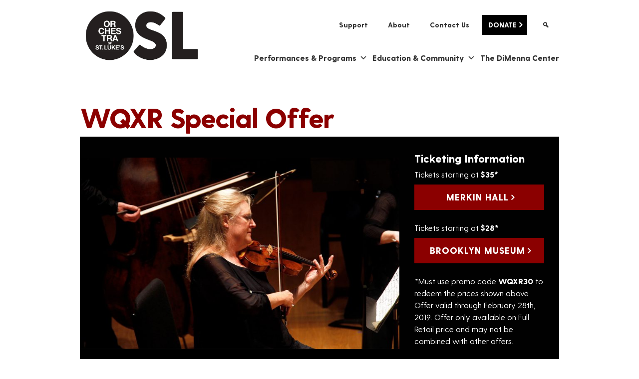

--- FILE ---
content_type: text/html; charset=UTF-8
request_url: https://oslmusic.org/mendelssohn-wqxr/
body_size: 25087
content:
<!DOCTYPE html>
<html lang="en-US">

<head>
    <!-- Global site tag (gtag.js) - Google Analytics -->
    <script async src="https://www.googletagmanager.com/gtag/js?id=UA-19581021-3"></script>
    <script>
        window.dataLayer = window.dataLayer || [];

        function gtag() {
            dataLayer.push(arguments);
        }
        gtag('js', new Date());

        gtag('config', 'UA-19581021-3');
    </script>
    <!-- Google Tag Manager -->
    <script>
        (function(w, d, s, l, i) {
            w[l] = w[l] || [];
            w[l].push({
                'gtm.start': new Date().getTime(),
                event: 'gtm.js'
            });
            var f = d.getElementsByTagName(s)[0],
                j = d.createElement(s),
                dl = l != 'dataLayer' ? '&l=' + l : '';
            j.async = true;
            j.src =
                'https://www.googletagmanager.com/gtm.js?id=' + i + dl;
            f.parentNode.insertBefore(j, f);
        })(window, document, 'script', 'dataLayer', 'GTM-NXZ4FJV');
    </script>
    <!-- End Google Tag Manager -->
    <meta charset="UTF-8">
    <meta http-equiv="X-UA-Compatible" content="IE=edge">
    <meta name="viewport" content="width=device-width, initial-scale=1, shrink-to-fit=no">
    <meta name="mobile-web-app-capable" content="yes">
    <meta name="apple-mobile-web-app-capable" content="yes">
    <meta name="apple-mobile-web-app-title" content="Orchestra of St. Luke&#039;s - ">
    <link rel="profile" href="https://gmpg.org/xfn/11">
    <link rel="pingback" href="https://oslmusic.org/xmlrpc.php">
    <link rel="stylesheet" href="https://use.typekit.net/toq3ggf.css">
    <link rel="stylesheet" href="/wp-content/themes/understrap/style.css">
    <!-- <link rel="stylesheet" href="//s3.amazonaws.com/fonts.oslmusic.org/webfonts/greycliff-cf-extra-bold.css">
    <link rel="stylesheet" href="//s3.amazonaws.com/fonts.oslmusic.org/webfonts/greycliff-cf-extra-bold-oblique.css">
    <link rel="stylesheet" href="//s3.amazonaws.com/fonts.oslmusic.org/webfonts/greycliff-cf-regular.css">
    <link rel="stylesheet" href="//s3.amazonaws.com/fonts.oslmusic.org/webfonts/greycliff-cf-regular-oblique.css"> -->
    <meta name='robots' content='index, follow, max-image-preview:large, max-snippet:-1, max-video-preview:-1' />

	<!-- This site is optimized with the Yoast SEO plugin v26.7 - https://yoast.com/wordpress/plugins/seo/ -->
	<title>WQXR Special Offer | Orchestra of St. Luke&#039;s</title>
	<meta name="description" content="Mendelssohn the Prodigy Felix Mendelssohn was already recognized as a child prodigy when he composed his Octet for Strings, one his best known and most" />
	<link rel="canonical" href="https://oslmusic.org/mendelssohn-wqxr/" />
	<meta property="og:locale" content="en_US" />
	<meta property="og:type" content="article" />
	<meta property="og:title" content="WQXR Special Offer | Orchestra of St. Luke&#039;s" />
	<meta property="og:description" content="Mendelssohn the Prodigy Felix Mendelssohn was already recognized as a child prodigy when he composed his Octet for Strings, one his best known and most" />
	<meta property="og:url" content="https://oslmusic.org/mendelssohn-wqxr/" />
	<meta property="og:site_name" content="Orchestra of St. Luke&#039;s" />
	<meta property="article:publisher" content="https://www.facebook.com/OSLmusic" />
	<meta property="article:modified_time" content="2019-02-04T15:40:28+00:00" />
	<meta property="og:image" content="https://oslmusic.org/wp-content/uploads/2018/09/20190428-chamber-music-5-3-1.jpg" />
	<meta property="og:image:width" content="1537" />
	<meta property="og:image:height" content="922" />
	<meta property="og:image:type" content="image/jpeg" />
	<meta name="twitter:card" content="summary_large_image" />
	<meta name="twitter:site" content="@OSLmusic" />
	<meta name="twitter:label1" content="Est. reading time" />
	<meta name="twitter:data1" content="1 minute" />
	<!-- / Yoast SEO plugin. -->


<link rel='dns-prefetch' href='//static.addtoany.com' />
<link rel='dns-prefetch' href='//cdn.jsdelivr.net' />
<link rel="alternate" type="application/rss+xml" title="Orchestra of St. Luke&#039;s &raquo; Feed" href="https://oslmusic.org/feed/" />
<link rel="alternate" type="application/rss+xml" title="Orchestra of St. Luke&#039;s &raquo; Comments Feed" href="https://oslmusic.org/comments/feed/" />
<link rel="alternate" type="text/calendar" title="Orchestra of St. Luke&#039;s &raquo; iCal Feed" href="https://oslmusic.org/calendar/?ical=1" />
<link rel="alternate" title="oEmbed (JSON)" type="application/json+oembed" href="https://oslmusic.org/wp-json/oembed/1.0/embed?url=https%3A%2F%2Foslmusic.org%2Fmendelssohn-wqxr%2F" />
<link rel="alternate" title="oEmbed (XML)" type="text/xml+oembed" href="https://oslmusic.org/wp-json/oembed/1.0/embed?url=https%3A%2F%2Foslmusic.org%2Fmendelssohn-wqxr%2F&#038;format=xml" />
<style id='wp-img-auto-sizes-contain-inline-css' type='text/css'>
img:is([sizes=auto i],[sizes^="auto," i]){contain-intrinsic-size:3000px 1500px}
/*# sourceURL=wp-img-auto-sizes-contain-inline-css */
</style>
<link rel='stylesheet' id='tribe-events-pro-mini-calendar-block-styles-css' href='https://oslmusic.org/wp-content/plugins/events-calendar-pro/build/css/tribe-events-pro-mini-calendar-block.css?ver=7.7.12' type='text/css' media='all' />
<link rel='stylesheet' id='sbi_styles-css' href='https://oslmusic.org/wp-content/plugins/instagram-feed/css/sbi-styles.min.css?ver=6.10.0' type='text/css' media='all' />
<style id='wp-emoji-styles-inline-css' type='text/css'>

	img.wp-smiley, img.emoji {
		display: inline !important;
		border: none !important;
		box-shadow: none !important;
		height: 1em !important;
		width: 1em !important;
		margin: 0 0.07em !important;
		vertical-align: -0.1em !important;
		background: none !important;
		padding: 0 !important;
	}
/*# sourceURL=wp-emoji-styles-inline-css */
</style>
<link rel='stylesheet' id='wp-block-library-css' href='https://oslmusic.org/wp-includes/css/dist/block-library/style.min.css?ver=6.9' type='text/css' media='all' />
<style id='global-styles-inline-css' type='text/css'>
:root{--wp--preset--aspect-ratio--square: 1;--wp--preset--aspect-ratio--4-3: 4/3;--wp--preset--aspect-ratio--3-4: 3/4;--wp--preset--aspect-ratio--3-2: 3/2;--wp--preset--aspect-ratio--2-3: 2/3;--wp--preset--aspect-ratio--16-9: 16/9;--wp--preset--aspect-ratio--9-16: 9/16;--wp--preset--color--black: #000000;--wp--preset--color--cyan-bluish-gray: #abb8c3;--wp--preset--color--white: #ffffff;--wp--preset--color--pale-pink: #f78da7;--wp--preset--color--vivid-red: #cf2e2e;--wp--preset--color--luminous-vivid-orange: #ff6900;--wp--preset--color--luminous-vivid-amber: #fcb900;--wp--preset--color--light-green-cyan: #7bdcb5;--wp--preset--color--vivid-green-cyan: #00d084;--wp--preset--color--pale-cyan-blue: #8ed1fc;--wp--preset--color--vivid-cyan-blue: #0693e3;--wp--preset--color--vivid-purple: #9b51e0;--wp--preset--gradient--vivid-cyan-blue-to-vivid-purple: linear-gradient(135deg,rgb(6,147,227) 0%,rgb(155,81,224) 100%);--wp--preset--gradient--light-green-cyan-to-vivid-green-cyan: linear-gradient(135deg,rgb(122,220,180) 0%,rgb(0,208,130) 100%);--wp--preset--gradient--luminous-vivid-amber-to-luminous-vivid-orange: linear-gradient(135deg,rgb(252,185,0) 0%,rgb(255,105,0) 100%);--wp--preset--gradient--luminous-vivid-orange-to-vivid-red: linear-gradient(135deg,rgb(255,105,0) 0%,rgb(207,46,46) 100%);--wp--preset--gradient--very-light-gray-to-cyan-bluish-gray: linear-gradient(135deg,rgb(238,238,238) 0%,rgb(169,184,195) 100%);--wp--preset--gradient--cool-to-warm-spectrum: linear-gradient(135deg,rgb(74,234,220) 0%,rgb(151,120,209) 20%,rgb(207,42,186) 40%,rgb(238,44,130) 60%,rgb(251,105,98) 80%,rgb(254,248,76) 100%);--wp--preset--gradient--blush-light-purple: linear-gradient(135deg,rgb(255,206,236) 0%,rgb(152,150,240) 100%);--wp--preset--gradient--blush-bordeaux: linear-gradient(135deg,rgb(254,205,165) 0%,rgb(254,45,45) 50%,rgb(107,0,62) 100%);--wp--preset--gradient--luminous-dusk: linear-gradient(135deg,rgb(255,203,112) 0%,rgb(199,81,192) 50%,rgb(65,88,208) 100%);--wp--preset--gradient--pale-ocean: linear-gradient(135deg,rgb(255,245,203) 0%,rgb(182,227,212) 50%,rgb(51,167,181) 100%);--wp--preset--gradient--electric-grass: linear-gradient(135deg,rgb(202,248,128) 0%,rgb(113,206,126) 100%);--wp--preset--gradient--midnight: linear-gradient(135deg,rgb(2,3,129) 0%,rgb(40,116,252) 100%);--wp--preset--font-size--small: 13px;--wp--preset--font-size--medium: 20px;--wp--preset--font-size--large: 36px;--wp--preset--font-size--x-large: 42px;--wp--preset--spacing--20: 0.44rem;--wp--preset--spacing--30: 0.67rem;--wp--preset--spacing--40: 1rem;--wp--preset--spacing--50: 1.5rem;--wp--preset--spacing--60: 2.25rem;--wp--preset--spacing--70: 3.38rem;--wp--preset--spacing--80: 5.06rem;--wp--preset--shadow--natural: 6px 6px 9px rgba(0, 0, 0, 0.2);--wp--preset--shadow--deep: 12px 12px 50px rgba(0, 0, 0, 0.4);--wp--preset--shadow--sharp: 6px 6px 0px rgba(0, 0, 0, 0.2);--wp--preset--shadow--outlined: 6px 6px 0px -3px rgb(255, 255, 255), 6px 6px rgb(0, 0, 0);--wp--preset--shadow--crisp: 6px 6px 0px rgb(0, 0, 0);}:where(.is-layout-flex){gap: 0.5em;}:where(.is-layout-grid){gap: 0.5em;}body .is-layout-flex{display: flex;}.is-layout-flex{flex-wrap: wrap;align-items: center;}.is-layout-flex > :is(*, div){margin: 0;}body .is-layout-grid{display: grid;}.is-layout-grid > :is(*, div){margin: 0;}:where(.wp-block-columns.is-layout-flex){gap: 2em;}:where(.wp-block-columns.is-layout-grid){gap: 2em;}:where(.wp-block-post-template.is-layout-flex){gap: 1.25em;}:where(.wp-block-post-template.is-layout-grid){gap: 1.25em;}.has-black-color{color: var(--wp--preset--color--black) !important;}.has-cyan-bluish-gray-color{color: var(--wp--preset--color--cyan-bluish-gray) !important;}.has-white-color{color: var(--wp--preset--color--white) !important;}.has-pale-pink-color{color: var(--wp--preset--color--pale-pink) !important;}.has-vivid-red-color{color: var(--wp--preset--color--vivid-red) !important;}.has-luminous-vivid-orange-color{color: var(--wp--preset--color--luminous-vivid-orange) !important;}.has-luminous-vivid-amber-color{color: var(--wp--preset--color--luminous-vivid-amber) !important;}.has-light-green-cyan-color{color: var(--wp--preset--color--light-green-cyan) !important;}.has-vivid-green-cyan-color{color: var(--wp--preset--color--vivid-green-cyan) !important;}.has-pale-cyan-blue-color{color: var(--wp--preset--color--pale-cyan-blue) !important;}.has-vivid-cyan-blue-color{color: var(--wp--preset--color--vivid-cyan-blue) !important;}.has-vivid-purple-color{color: var(--wp--preset--color--vivid-purple) !important;}.has-black-background-color{background-color: var(--wp--preset--color--black) !important;}.has-cyan-bluish-gray-background-color{background-color: var(--wp--preset--color--cyan-bluish-gray) !important;}.has-white-background-color{background-color: var(--wp--preset--color--white) !important;}.has-pale-pink-background-color{background-color: var(--wp--preset--color--pale-pink) !important;}.has-vivid-red-background-color{background-color: var(--wp--preset--color--vivid-red) !important;}.has-luminous-vivid-orange-background-color{background-color: var(--wp--preset--color--luminous-vivid-orange) !important;}.has-luminous-vivid-amber-background-color{background-color: var(--wp--preset--color--luminous-vivid-amber) !important;}.has-light-green-cyan-background-color{background-color: var(--wp--preset--color--light-green-cyan) !important;}.has-vivid-green-cyan-background-color{background-color: var(--wp--preset--color--vivid-green-cyan) !important;}.has-pale-cyan-blue-background-color{background-color: var(--wp--preset--color--pale-cyan-blue) !important;}.has-vivid-cyan-blue-background-color{background-color: var(--wp--preset--color--vivid-cyan-blue) !important;}.has-vivid-purple-background-color{background-color: var(--wp--preset--color--vivid-purple) !important;}.has-black-border-color{border-color: var(--wp--preset--color--black) !important;}.has-cyan-bluish-gray-border-color{border-color: var(--wp--preset--color--cyan-bluish-gray) !important;}.has-white-border-color{border-color: var(--wp--preset--color--white) !important;}.has-pale-pink-border-color{border-color: var(--wp--preset--color--pale-pink) !important;}.has-vivid-red-border-color{border-color: var(--wp--preset--color--vivid-red) !important;}.has-luminous-vivid-orange-border-color{border-color: var(--wp--preset--color--luminous-vivid-orange) !important;}.has-luminous-vivid-amber-border-color{border-color: var(--wp--preset--color--luminous-vivid-amber) !important;}.has-light-green-cyan-border-color{border-color: var(--wp--preset--color--light-green-cyan) !important;}.has-vivid-green-cyan-border-color{border-color: var(--wp--preset--color--vivid-green-cyan) !important;}.has-pale-cyan-blue-border-color{border-color: var(--wp--preset--color--pale-cyan-blue) !important;}.has-vivid-cyan-blue-border-color{border-color: var(--wp--preset--color--vivid-cyan-blue) !important;}.has-vivid-purple-border-color{border-color: var(--wp--preset--color--vivid-purple) !important;}.has-vivid-cyan-blue-to-vivid-purple-gradient-background{background: var(--wp--preset--gradient--vivid-cyan-blue-to-vivid-purple) !important;}.has-light-green-cyan-to-vivid-green-cyan-gradient-background{background: var(--wp--preset--gradient--light-green-cyan-to-vivid-green-cyan) !important;}.has-luminous-vivid-amber-to-luminous-vivid-orange-gradient-background{background: var(--wp--preset--gradient--luminous-vivid-amber-to-luminous-vivid-orange) !important;}.has-luminous-vivid-orange-to-vivid-red-gradient-background{background: var(--wp--preset--gradient--luminous-vivid-orange-to-vivid-red) !important;}.has-very-light-gray-to-cyan-bluish-gray-gradient-background{background: var(--wp--preset--gradient--very-light-gray-to-cyan-bluish-gray) !important;}.has-cool-to-warm-spectrum-gradient-background{background: var(--wp--preset--gradient--cool-to-warm-spectrum) !important;}.has-blush-light-purple-gradient-background{background: var(--wp--preset--gradient--blush-light-purple) !important;}.has-blush-bordeaux-gradient-background{background: var(--wp--preset--gradient--blush-bordeaux) !important;}.has-luminous-dusk-gradient-background{background: var(--wp--preset--gradient--luminous-dusk) !important;}.has-pale-ocean-gradient-background{background: var(--wp--preset--gradient--pale-ocean) !important;}.has-electric-grass-gradient-background{background: var(--wp--preset--gradient--electric-grass) !important;}.has-midnight-gradient-background{background: var(--wp--preset--gradient--midnight) !important;}.has-small-font-size{font-size: var(--wp--preset--font-size--small) !important;}.has-medium-font-size{font-size: var(--wp--preset--font-size--medium) !important;}.has-large-font-size{font-size: var(--wp--preset--font-size--large) !important;}.has-x-large-font-size{font-size: var(--wp--preset--font-size--x-large) !important;}
/*# sourceURL=global-styles-inline-css */
</style>

<style id='classic-theme-styles-inline-css' type='text/css'>
/*! This file is auto-generated */
.wp-block-button__link{color:#fff;background-color:#32373c;border-radius:9999px;box-shadow:none;text-decoration:none;padding:calc(.667em + 2px) calc(1.333em + 2px);font-size:1.125em}.wp-block-file__button{background:#32373c;color:#fff;text-decoration:none}
/*# sourceURL=/wp-includes/css/classic-themes.min.css */
</style>
<link rel='stylesheet' id='megamenu-css' href='https://oslmusic.org/wp-content/uploads/maxmegamenu/style.css?ver=303542' type='text/css' media='all' />
<link rel='stylesheet' id='dashicons-css' href='https://oslmusic.org/wp-includes/css/dashicons.min.css?ver=6.9' type='text/css' media='all' />
<link rel='stylesheet' id='understrap-styles-css' href='https://oslmusic.org/wp-content/themes/understrap/css/theme.min.css?ver=2.0.0.1758737088' type='text/css' media='all' />
<link rel='stylesheet' id='slick-css' href='https://cdn.jsdelivr.net/npm/slick-carousel@1.8.1/slick/slick.css?ver=6.9' type='text/css' media='all' />
<link rel='stylesheet' id='slick-theme-css' href='https://cdn.jsdelivr.net/gh/kenwheeler/slick@1.8.1/slick/slick-theme.css?ver=6.9' type='text/css' media='all' />
<link rel='stylesheet' id='addtoany-css' href='https://oslmusic.org/wp-content/plugins/add-to-any/addtoany.min.css?ver=1.16' type='text/css' media='all' />
<link rel='stylesheet' id='colorbox-css' href='https://oslmusic.org/wp-content/plugins/lightbox-gallery/colorbox/example1/colorbox.css?ver=6.9' type='text/css' media='all' />
<script type="text/javascript" id="addtoany-core-js-before">
/* <![CDATA[ */
window.a2a_config=window.a2a_config||{};a2a_config.callbacks=[];a2a_config.overlays=[];a2a_config.templates={};
a2a_config.icon_color="#dd3333,#ffffff";

//# sourceURL=addtoany-core-js-before
/* ]]> */
</script>
<script type="text/javascript" defer src="https://static.addtoany.com/menu/page.js" id="addtoany-core-js"></script>
<script type="text/javascript" src="https://oslmusic.org/wp-includes/js/jquery/jquery.min.js?ver=3.7.1" id="jquery-core-js"></script>
<script type="text/javascript" src="https://oslmusic.org/wp-includes/js/jquery/jquery-migrate.min.js?ver=3.4.1" id="jquery-migrate-js"></script>
<script type="text/javascript" defer src="https://oslmusic.org/wp-content/plugins/add-to-any/addtoany.min.js?ver=1.1" id="addtoany-jquery-js"></script>
<script type="text/javascript" src="https://cdn.jsdelivr.net/npm/slick-carousel@1.8.1/slick/slick.min.js?ver=1" id="slick-js-js"></script>
<link rel="https://api.w.org/" href="https://oslmusic.org/wp-json/" /><link rel="alternate" title="JSON" type="application/json" href="https://oslmusic.org/wp-json/wp/v2/pages/4670" /><link rel="EditURI" type="application/rsd+xml" title="RSD" href="https://oslmusic.org/xmlrpc.php?rsd" />
<meta name="generator" content="WordPress 6.9" />
<link rel='shortlink' href='https://oslmusic.org/?p=4670' />
     <!-- Google Tag Manager -->
<script>(function(w,d,s,l,i){w[l]=w[l]||[];w[l].push({'gtm.start':
new Date().getTime(),event:'gtm.js'});var f=d.getElementsByTagName(s)[0],
j=d.createElement(s),dl=l!='dataLayer'?'&l='+l:'';j.async=true;j.src=
'https://www.googletagmanager.com/gtm.js?id='+i+dl;f.parentNode.insertBefore(j,f);
})(window,document,'script','dataLayer','GTM-PJQMPT8');</script>
<!-- End Google Tag Manager -->
  <style type='text/css'  class='wpcb2-inline-style'>
/* ==========================================================================
   CSS VARIABLES & ROOT STYLES
   ========================================================================== */

:root {
    --tec-color-text-event-title: #ee2c44;
}

/* ==========================================================================
   FONT FACES & TYPOGRAPHY
   ========================================================================== */

body {
    font-family: "GreycliffCF" !important;
}

body h1,
body h2,
body .tribe-events-single-event-title {
    color: #8b0000;
}

body h1,
body h2,
.single-tribe_events h1.tribe-events-single-event-title {
    font-family: GreycliffCF;
    font-weight: 700;
}

@media screen and (min-width: 768px) {
    body h1,
    body h2 {
        letter-spacing: -2px;
    }
}

h1 {
    font-size: 3.5rem;
    line-height: 4rem;
}

h2 {
    color: #010101;
}

h3,
.h3 {
    font-weight: bold;
}

h2.subtitle {
    font-family: GreycliffCF;
    font-size: 1.25rem;
    font-weight: bold;
    margin-top: 15px;
    letter-spacing: 0 !important;
}

.single-tribe_events h1.tribe-events-single-event-title {
    font-size: 3rem;
    line-height: 3.5rem;
}

.tribe-common h1,
.tribe-common h2 {
    font-weight: 700;
    line-height: 1.5em;
}

.tout-area a.btn-color,
.e9-slide__content a.btn-color,
.e9-slider .slick-arrow {
    background-color: #f3eac3 !important;
    color: #161616 !important;
}

.slick-prev:before,
.slick-next:before {
    border-color: #161616 !important;
}

/* ==========================================================================
   GLOBAL LAYOUT & STRUCTURE
   ========================================================================== */

#full-width-page-wrapper {
    overflow: hidden;
}

.inner-row {
    margin: 0;
}

.content-area {
    padding-left: unset;
    padding-right: unset;
}

.centered-body {
    margin: auto;
    max-width: 1170px;
}

.col-no-padding {
    padding: unset;
    padding: 0;
}

.grey-bg {
    background-color: #f3f2f1;
}

.grey-bg-row {
    background-color: #f3f2f1;
}

/* ==========================================================================
   NAVIGATION & HEADER
   ========================================================================== */

/* Utility Navigation */
#utility-nav {
    position: fixed;
    left: 0;
    right: 0;
    z-index: 5;
    top: 30px;
}

/* Main Navbar */
#wrapper-navbar {
    position: sticky;
    position: -webkit-sticky;
    top: 0px;
    -webkit-transition: all 0.2s ease;
    transition: all 0.2s ease;
    z-index: 15;
}

#wrapper-navbar.sticky .custom-logo-link {
    width: 140px;
    height: 90px;
}

#wrapper-navbar.sticky {
    background-color: white;
    padding: 0px 0 5px 0;
    z-index: 999;
}

.sticky #mega-menu-wrap-primary {
    margin-bottom: 0;
}

.navbar {
    margin: auto;
    padding: 1rem 0;
}

.navbar-brand {
    margin-right: 0;
    z-index: 99999;
}

.navbar-collapse {
    margin-top: auto;
}

.navbar-nav .nav-link {
    font-weight: bold;
}

/* Logo */
.custom-logo-link {
    background-color: transparent;
    width: 240px;
    height: 140px;
    -webkit-transition: all 0.2s linear;
    transition: all 0.2s linear;
    -webkit-backface-visibility: hidden;
    padding-left: 10px;
}

.custom-logo-link img {
    padding: 0px 0px 0px 0px;
    margin: auto;
}

/* Mega Menu */
#mega-menu-wrap-primary {
    margin-top: auto;
    margin-bottom: 20px;
    margin-left: auto;
}

#mega-menu-wrap-mobile-menu {
    margin-top: 0;
    margin-bottom: 0px;
    margin-left: auto;
}

#mega-menu-wrap-primary
    #mega-menu-primary
    > li.mega-menu-item
    > a.mega-menu-link {
    font-size: 1rem;
}

#mega-menu-wrap-mobile-menu
    #mega-menu-mobile-menu
    > li.mega-menu-item.mega-disable-link
    > a.mega-menu-link {
    font-weight: bold;
}

#mega-menu-wrap-mobile-menu .assistive-text {
    display: none;
}

.mega-sub-menu {
    z-index: 9999;
}

.mega-utility-search input {
    border-radius: 0;
    margin-right: 10px;
}

.mega-utility-search .assistive-text {
    display: none;
}

/* Donate Button Styles */
/* Desktop Donate Button */
#mega-menu-wrap-utility-menu
    #mega-menu-utility-menu
    > li.mega-menu-item.top-donate-button
    > a.mega-menu-link {
    text-transform: uppercase;
    padding: 0 1rem 0 0.75rem;
    margin-left: 1rem;
    color: #fff;
    background-color: #000;
}

#mega-menu-wrap-utility-menu
    #mega-menu-utility-menu
    > li.mega-menu-item.top-donate-button
    > a.mega-menu-link:hover {
    background-color: #8b0000;
}

#mega-menu-wrap-utility-menu
    #mega-menu-utility-menu
    > li.mega-menu-item.top-donate-button
    > a.mega-menu-link::after {
    display: inline-block;
    content: "\f105";
    font: 900 1.275em FontAwesome;
    position: relative;
    left: 6px;
    top: 1px;
}

/* Mobile Donate Button */
@media only screen and (max-width: 1024px) {
    #mega-menu-wrap-mobile-menu
        #mega-menu-mobile-menu
        > li.mega-menu-item.mobile-donate-button {
        text-align: center;
        margin: 0.5rem auto;
    }

    #mega-menu-wrap-mobile-menu
        #mega-menu-mobile-menu
        > li.mega-menu-item.mobile-donate-button
        > a.mega-menu-link {
        display: inline-block;
        line-height: 1;
        text-transform: uppercase;
        padding: 0.5rem 1.25rem 0.5rem 1rem;
        color: #fff;
        background-color: #000;
    }

    #mega-menu-wrap-mobile-menu
        #mega-menu-mobile-menu
        > li.mega-menu-item.mobile-donate-button
        > a.mega-menu-link:active {
        background-color: #8b0000;
    }

    #mega-menu-wrap-mobile-menu
        #mega-menu-mobile-menu
        > li.mega-menu-item.mobile-donate-button
        > a.mega-menu-link::after {
        display: inline-block;
        content: "\f105";
        font: 900 1em FontAwesome;
        position: relative;
        left: 6px;
        top: 0;
    }
}

/* Breadcrumbs */
#breadcrumbs {
    font-size: 0.875rem;
}

.breadcrumb_last {
    font-weight: bold;
}

/* ==========================================================================
   PAGE LISTING & CONTENT LAYOUTS
   ========================================================================== */

.page-listing {
    padding: 0px;
}

/* Listing Items - General */
.listing-item {
    padding-bottom: 20px;
}

.listing-image img {
    width: 100%;
}

/* Standard Listing Layout */
div.listing-body {
    background-color: white;
    margin-top: -30%;
    padding: 40px 0px;
    min-height: 29vw;
    max-height: 440px;
}

@media screen and (min-width: 1560px) {
    div.listing-body {
        min-height: 450px;
    }
}

.odd div.listing-body {
    margin-left: auto;
    padding: 40px 0px 40px 60px;
}

.even div.listing-body {
    padding: 40px 40px 40px 15px;
}

.even div.listing-image {
    margin-left: auto;
}

/* No Overlap Listing Layout */
.listing-item--no-overlap {
    margin-bottom: 2rem;
}

@media (min-width: 1024px) {
    .listing-item--no-overlap {
        display: flex;
    }

    .listing-item--no-overlap.even {
        flex-direction: row-reverse;
    }

    .listing-image--no-overlap {
        width: 50%;
    }

    .listing-body--no-overlap {
        width: 50%;
        padding: 1rem 2rem;
    }
}

/* NEW: Custom Listing Style Layouts */
.listing-item--no-overlap.listing-style-left {
    flex-direction: row;
}

.listing-item--no-overlap.listing-style-right {
    flex-direction: row;
}

.listing-item--no-overlap.listing-style-left .listing-image--no-overlap {
    order: 1;
}

.listing-item--no-overlap.listing-style-left .listing-body--no-overlap {
    order: 2;
}

.listing-item--no-overlap.listing-style-right .listing-image--no-overlap {
    order: 2;
}

.listing-item--no-overlap.listing-style-right .listing-body--no-overlap {
    order: 1;
}

@media only screen and (max-width: 64em) {
    .listing-body--no-overlap {
        padding-top: 32px;
        margin-bottom: 12px;
    }

    .listing-item--no-overlap.listing-style-right .listing-image--no-overlap {
        order: 1;
    }

    .listing-item--no-overlap.listing-style-right .listing-body--no-overlap {
        order: 2;
    }
}

@media only screen and (max-width: 47.9375em) {
    .listing-body--no-overlap {
        padding: 32px 21px;
        margin-bottom: 12px;
    }
}

/* Content Styling */
.listing-body hr.header-decoration,
.non-image-list-item hr.header-decoration {
    margin-left: 0;
}

.non-image-list-item-body,
.page-template-listing .entry-content {
    border-left: 2px solid #8b0000;
    margin-left: 40px;
    padding-left: 40px;
    margin-bottom: 15px;
}

.entry-content ul li {
    padding-left: 20px;
}

/* ==========================================================================
   HOMEPAGE STYLES
   ========================================================================== */

div.homepage-wrapper {
    padding-top: 0;
}

/* Homepage Hero Section */
div.homepage-hero {
    background-color: #010101;
    height: 430px;
    margin-top: 70px;
}

div.homepage-hero-inner {
    margin-top: 170px;
}

img.homepage-header-img {
    position: absolute;
    top: -200px;
    left: 340px;
    height: unset;
    height: 489px;
    width: auto;
    object-fit: cover;
    z-index: 10;
    max-width: 1176px;
}

img.homepage-header-overlay {
    height: 600px;
    left: 140px;
    top: -235px;
    max-width: 1176px;
}

.homepage-header {
    background-color: white;
    padding: 2rem 2rem 1.25rem 3rem;
    margin: 0 16rem 0 -5rem;
    position: absolute;
    z-index: 11;
    top: -110px;
    width: 60%;
}

.homepage-header p {
    font-size: 1.25rem;
    line-height: 1.5rem;
}

/* Homepage Body */
.homepage-body {
    background-color: #f3f2f1;
}

@media screen and (min-width: 768px) {
    .homepage-body {
        padding-top: 80px;
        padding-bottom: 60px;
    }
}

.row-hp-section {
    padding: 30px 0;
}

/* Homepage Sections */
.hp-section {
    text-align: center;
    width: 75%;
    margin: auto;
    margin-bottom: 2rem;
}

.hp-section-link {
    position: relative;
    bottom: 40px;
    left: 20px;
    font-size: 1.25rem;
    font-weight: bold;
    color: white;
    display: block;
    line-height: 0;
    text-shadow: 0px 0px 6px black;
}

.hp-section-link:hover {
    text-decoration: none;
}

.hp-section-grid:nth-child(odd) {
    padding-left: 0;
    padding-right: 5px;
    padding-bottom: 10px;
}

.hp-section-grid:nth-child(even) {
    padding-left: 5px;
    padding-right: 0;
    padding-bottom: 10px;
}

#education-homepage {
    margin-top: 3rem;
}

#education-homepage div.listing-body {
    min-height: 100%;
    height: unset;
}

/* ==========================================================================
   HEADER & PAGE TITLE STYLES
   ========================================================================== */

.header-title-image {
    max-height: 320px;
    overflow: hidden;
    margin-bottom: 30px;
}

h1.image-title {
    background-color: white;
    width: auto;
    padding: 20px 30px 0 30px;
    margin-left: -50px;
}

.image-title {
    display: inline-block;
}

h1.mobile-title {
    text-align: left;
    margin-top: -15px;
    margin-left: 15px;
}

img.image-title {
    max-height: 320px;
    object-fit: cover;
}

div.title-container {
    position: absolute;
    bottom: 0;
}

body h1.image-title {
    padding: 4px 30px 17px 30px;
}

.header-decoration {
    width: 135px;
    border: 3px solid;
}

hr.red,
.odd hr {
    color: #8b0000;
}

hr.yellow,
.even hr {
    color: #f3eac3;
}

hr.left {
    margin-left: 0;
}

/* ==========================================================================
   BUTTONS & CALL TO ACTIONS
   ========================================================================== */

.btn {
    border-radius: 0;
    text-transform: uppercase;
    font-weight: normal;
    font-size: 0.9rem;
    letter-spacing: 1px;
}

.btn-color {
    background-color: #8b0000;
    color: white;
    border: unset;
}

a.btn-ticket,
a.btn-color {
    color: #ffffff;
    background-color: #8b0000;
    margin: 0.5rem 0;
    padding: 10px 20px;
    font-weight: bold;
    font-size: 1.125rem;
    white-space: unset;
}

a.btn-ticket.btn-ticket-outline {
    background-color: transparent;
    border: 2px solid #8b0000;
}

a.btn-ticket.btn-ticket-outline:hover {
    background-color: #000;
    border: 2px solid #bd0f24;
}

a.btn-ticket:hover,
a.btn-color:hover {
    background-color: #630101;
    text-decoration: none;
    color: white;
}

a.cta {
    text-transform: uppercase;
    color: #8b0000 !important;
    font-weight: bold;
    padding-right: 20px;
}

a.cta:hover,
a.cta:focus {
    text-decoration: none;
    color: #010101 !important;
}

a.btn-ticket:after,
a.cta:after,
a.btn-color:after {
    content: "\F105";
    font-family: FontAwesome;
    left: 5px;
    position: relative;
    top: 0;
}

a.cta.btn-ticket {
    color: #fff !important;
}

/* ==========================================================================
   EVENTS CALENDAR & LISTINGS
   ========================================================================== */

/* Events Archive */
.post-type-archive-tribe_events .tribe-events-header {
    display: none;
    visibility: hidden;
}

.post-type-archive-tribe_events .tribe-events-l-container {
    padding-top: 0;
}

@media only screen and (max-width: 47.9375em) {
    .post-type-archive-tribe_events .calendar-header {
        padding: 32px 21px 21px 21px!important;
    }
}

.events-archive .entry-content,
.events-archive .entry-header {
    width: unset;
}

.events-listing {
    background-color: #f3f2f1;
    padding-bottom: 40px;
}

.tribe-bar-disabled {
    display: none;
}

/* Event List Items */
.tribe-events-list-separator-month {
    background-color: transparent;
    font-family: GreycliffCF;
    font-size: 1.5rem;
    display: block;
    font-weight: 700;
    margin: 0.5em 0 0;
    padding: 6px 10px;
    text-transform: uppercase;
}

.tribe-events-calendar-list__month-separator {
    letter-spacing: 0 !important;
}

.tribe-events-list .type-tribe_events {
    border-bottom: unset;
    padding: 0.25rem 0 2rem 0;
}

.tribe-events-list-separator-month + .type-tribe_events.tribe-events-first {
    padding-top: 0.25rem;
}

.event-list-item {
    background-color: white;
}

.month-year-header {
    font-weight: 800;
    font-size: 1.5rem;
}

/* Event Images */
.image-container {
    width: 250px;
    height: 225px;
    object-fit: cover;
    float: left;
}

.image-container img {
    width: 100%;
}

.tribe-events-list .tribe-events-loop .tribe-events-event-image,
.tribe-events-list .tribe-events-event-image {
    margin: 0;
    width: 250px;
    height: 225px;
}

.tribe-events-list .tribe-events-event-image img {
    margin: 0;
    padding: 0;
    width: 100%;
    object-fit: cover;
    height: 100%;
}

.event-list-item .image-container img {
    height: 100% !important;
}

.listing-item--no-overlap .header-decoration {
    display: none;
}

/* Event Content */
.event-list-item-content {
    margin-top: auto;
    margin-bottom: auto;
    padding: 30px 20px;
    margin-left: 250px;
    height: 100%;
}

.featured-event .event-list-item-content {
    margin-left: 70px;
    padding: 5px 5px;
}

/* Event Typography */
p.event-list-series {
    text-transform: uppercase;
    font-size: 1rem;
    margin-bottom: 0.2rem;
}

p.event-list-title {
    font-size: 1.5rem;
    font-weight: bold;
    line-height: 2rem;
}

.event-list-title .tribe-event-url:hover {
    color: #630101 !important;
    text-decoration: underline !important;
}

.type-tribe_events {
    margin-bottom: 32px;
}

span.event-list-time {
    padding-right: 10px;
}

.series-upcoming {
    margin-top: 0.5rem;
    font-weight: 800;
}

.events-single .event-list-series {
    text-transform: inherit;
}

.tribe-events-calendar-series-archive__container,
.events-single .tribe-events-series-relationship-single-marker {
    display: none;
}

.events-single .type-tribe_events {
    margin-bottom: 0;
}

/* Event Dates */
.event-item-day {
    font-family: eloquent-jf-pro;
    font-size: 1.5rem;
    line-height: 1.5rem;
    padding-bottom: 0;
    margin-bottom: 0;
    display: block;
}

.event-item-month {
    text-transform: uppercase;
    font-size: 0.8rem;
    line-height: 0.75rem;
    display: block;
    letter-spacing: 1px;
    font-weight: bold;
}

.event-list-item-date {
    display: block;
    width: 60px;
    height: 60px;
    position: absolute;
    background-color: white;
    padding: 15px 15px 7px 15px;
}

/* The Events Calendar Plugin Customizations */
.tribe-events-calendar-list__event-datetime span {
    font-family: "GreycliffCF" !important;
}

.membership-events-listing {
    list-style: none;
    padding: 0;
}

.membership-event-item {
    display: block;
    padding: 10px 0;
    border-bottom: 1px solid #eee;
}

.event-date,
.tribe-events-calendar-list__event-datetime {
    font-weight: normal;
    color: #222;
}

.event-time,
.event-date,
.tribe-events-calendar-list__event-datetime,
.series-date {
    text-transform: uppercase;
    font-weight: 400 !important;
}

.event-title {
    margin-left: 20px;
    font-weight: bold;
}

.single-tribe_event_series .entry-content,
.single-tribe_event_series .series-title-inline {
    display: none;
}

.single-tribe_event_series .event-list-series .series-season-inline {
    margin-left: 0;
}

.event-program .inner-row .centered-body,
.event-performer .inner-row .centered-body {
    padding-left: unset;
    padding-right: unset;
}

.event-program,
.event-performer {
    padding-left: 15px !important;
}

/* ==========================================================================
   SINGLE EVENT PAGES
   ========================================================================== */

/* Event Hero */
.event-hero-image {
    padding: 0;
    margin: auto;
}

.single-tribe_events .tribe-events-event-image {
    margin-bottom: 0;
    height: 100%;
}

.event-hero-image img {
    object-fit: cover;
    width: 100%;
    height: 100%;
}

div#hero-space {
    margin-left: 0;
    margin-right: 0;
    margin-bottom: 1rem;
    background-color: #010101;
}

/* Ticket Info Block */
.ticket-info-block {
    color: white;
    background-color: #010101;
    padding: 30px;
}

.ticket-info-block a {
    color: white;
}

.ticket-info-block strong {
    text-transform: uppercase;
}

.ticket-info-block a.btn-ticket {
    width: 100%;
}

.ticket-info-block .btn-ticket.btn-outline {
    width: 100%;
    color: #ffffff;
    background-color: transparent;
    border: 2px solid #8b0000;
}

.ticket-info-block hr.header-decoration {
    border-color: #8b0000;
    margin-left: 0;
}

.ticket-info-block label {
    font-size: 0.75rem;
}

.ticket-info-block .date {
    text-transform: uppercase;
}

.ticket-info-block h3 {
    font-size: 1.375rem;
    font-weight: bold;
}

.ticket-info-venue {
    font-size: 0.75rem;
}

/* Event Content Sections */
.event-info {
    padding-right: 15px;
}

.venue-directions {
    text-transform: uppercase;
    color: #8b0000;
    font-weight: normal !important;
}

.tribe-events-schedule {
    padding-bottom: 25px;
}

.single-tribe_events .event-list-series {
    margin-bottom: 32px;
}

.single-tribe_events .ticket-info-block hr.header-decoration {
    color: #fff;
    margin-top: 0;
}

.event-description {
    margin: auto;
    padding-top: 30px;
    padding-bottom: 30px;
}

.event-program,
.event-performer {
    border-top: 1px solid #f3f2f1;
    padding-top: 30px;
    padding-bottom: 30px;
}

.event-program hr.header-decoration,
.event-performer hr.header-decoration {
    margin-left: 0;
    color: #8b0000;
}

/* Performers */
.program-item,
.performer {
    padding: 10px 5px 10px 0;
}

.performer img {
    float: left;
    height: 90px;
    width: 100px;
    margin-right: 10px;
}

.performer p {
    font-size: 1.25rem;
    margin-bottom: 5px;
}

.performer a.cta {
    text-transform: uppercase;
    color: #8b0000;
    font-size: 0.75rem;
}

.performer label {
    margin-bottom: 1px;
}

.performer-label {
    font-size: 0.75rem;
    text-transform: uppercase;
}

/* ==========================================================================
   HOMEPAGE EVENTS & FEATURED CONTENT
   ========================================================================== */

/* Featured Events */
.featured-event {
    padding-bottom: 2rem;
}

.featured-event .event-list-title,
.featured-event .event-list-info {
    margin-bottom: 0.5rem;
}

/* Upcoming Events Section */
#upcoming-events-section {
    padding: 0;
    margin-top: -50px;
}

#upcoming-events-section hr.header-decoration {
    margin-left: 0;
    color: #f3eac3;
}

.homepage-body #upcoming-events-section h2 {
    margin: 0;
}

.homepage-body .upcoming-events-header {
    margin-bottom: 2rem;
}

.upcoming-events-header {
    display: flex;
    justify-content: space-between;
    align-items: center;
}

.upcoming-events-header h2 {
    font-family: "GreycliffCF" !important;
    font-weight: 700;
}

.upcoming-events-grid {
    display: flex;
    justify-content: space-between !important;
    width: 100%;
}

.upcoming-events-grid .event-list-item {
    width: 100%;
}

.upcoming-events-grid .event-list-item-content {
    padding: 20px !important;
    height: auto !important;
    position: relative;
}

.upcoming-events-grid .featured-event {
    padding: 0 !important;
}

.event-list-item-content-bottom {
    padding: 10px;
    border-top: 2px solid #f3f2f1;
}

.upcoming-calendar-link {
    margin-top: 20px;
    text-align: right;
    padding-top: 20px;
    border-top: 1px solid #f3f2f1;
}

/* Featured News Section */
#featured-news-section hr.header-decoration {
    margin-left: 0;
    color: #8b0000;
}

#featured-news-section h2,
#upcoming-events-section h2 {
    margin-bottom: 2rem;
}

.featured-news-block {
    background-color: white;
    position: relative;
    padding: 15px 25px;
    margin-top: -80px;
    margin-right: 15%;
}

.featured-news-title {
    font-weight: bold;
    font-size: 1.25rem;
    margin-bottom: 0.25rem;
}

.featured-news-text {
    font-size: 0.875rem;
    line-height: 1.125rem;
    margin-bottom: 0.25rem;
}

.featured-item {
    display: none;
    position: absolute;
    top: 0;
}

.featured-slider {
    position: relative;
    height: 37vw;
    max-height: 470px;
}

.slide-item-1 {
    display: block;
    position: absolute;
    visibility: visible;
}

.featured-arrows {
    position: relative;
    width: 40%;
    float: left;
}

.featured-arrow {
    border: 1px solid #8b0000;
    color: #000;
    display: inline-block;
    border-radius: 50%;
    padding: 0.3rem 1rem;
    font-size: 2rem;
    line-height: 0;
    margin: 1rem 0.5rem 1rem 0.5rem;
}

.featured-arrow i {
    line-height: 2.4rem;
}

a.featured-newsletter {
    display: block;
    position: relative;
    float: right;
    margin-top: 30px;
}

#featured-prev i {
    margin-right: 0.25rem;
}

#featured-next i {
    margin-left: 0.25rem;
}

/* ==========================================================================
   SERIES & COLLECTIONS
   ========================================================================== */

.series-listing-container {
    background-color: black;
    height: 500px;
    margin-top: 50px;
    margin-bottom: 50px;
}

.series-listing-container h2 {
    background-color: #8b0000;
    padding: 30px 50px 10px 50px;
    margin-top: -40px;
    color: white;
    font-size: 4rem;
    margin-left: 100px;
    width: auto;
    display: inline-block;
}

.series-item,
.series-item-arrow {
    height: 400px;
    background-color: #fff;
    margin: auto;
}

/* Series Season Year Styling */
.series-season-year {
    font-size: 12px;
    font-weight: bold;
    letter-spacing: 1px;
    color: #222;
    margin-bottom: 10px;
    text-transform: uppercase;
}

/* Series Listing Container */
.series-listing-container {
    display: grid;
    grid-template-columns: repeat(auto-fit, minmax(300px, 1fr));
    gap: 30px;
    margin: 20px 0;
}

.series-listing-item {
    border: 1px solid #ddd;
    border-radius: 8px;
    padding: 25px;
    background: #fff;
    transition: box-shadow 0.3s ease;
}

.series-listing-item:hover {
    box-shadow: 0 4px 12px rgba(0, 0, 0, 0.1);
}

.series-title {
    margin: 10px 0 15px 0;
    color: #333;
    font-size: 1.5em;
}

.series-description {
    color: #222;
    line-height: 1.5;
    margin-bottom: 20px;
}

.cta.series-cta-button {
    display: inline-block;
    padding: 12px 21px;
    background: #8b0000;
    color: #fff !important;
    font-weight: bold;
    transition: background 0.3s;
}

.cta.series-cta-button:hover {
    background: #630101;
    color: #fff !important;
}

/* Series Season Year Styling */
.series-season-year {
    font-size: 12px;
    font-weight: bold;
    letter-spacing: 1px;
    color: #222;
    margin-bottom: 10px;
    text-transform: uppercase;
}

.event-list-series .series-season-inline {
    color: #999;
    font-weight: normal;
    letter-spacing: 0.5px;
    margin-left: 8px;
}

/* Series Listing Container */
.series-listing-container {
    display: grid;
    grid-template-columns: repeat(auto-fit, minmax(300px, 1fr));
    gap: 30px;
    margin: 20px 0;
}

.series-listing-item {
    border: 1px solid #ddd;
    border-radius: 8px;
    padding: 25px;
    background: #fff;
    transition: box-shadow 0.3s ease;
}

.series-listing-item:hover {
    box-shadow: 0 4px 12px rgba(0, 0, 0, 0.1);
}

.series-title {
    margin: 10px 0 15px 0;
    color: var(--tec-color-text-primary);
    font-size: 1.5em;
}

.series-description {
    color: var(--tec-color-text-primary);
    line-height: 1.5;
    margin-bottom: 20px;
}

/* Series Featured Image */
.series-featured-image {
    margin-bottom: 15px;
}

.series-featured-image img {
    width: 100%;
    height: auto;
    border-radius: 4px;
}

.series-listing-item .series-featured-image {
    margin: -25px -25px 20px -25px;
}

.series-listing-item .series-featured-image img {
    border-radius: 8px 8px 0 0;
}

.series-overview-row {
    margin-bottom: 40px;
    padding-bottom: 30px;
    border-bottom: 1px solid #ddd;
}

.series-season-tag {
    font-size: 12px;
    font-weight: bold;
    letter-spacing: 1px;
    color: #222;
    margin-bottom: 8px;
    text-transform: uppercase;
}

.series-overview-title {
    margin-bottom: 20px;
    font-size: 1.5em;
}

.series-overview-title a {
    text-decoration: none;
    color: #333;
    border-bottom: 1px solid transparent;
}

.series-overview-title a:hover {
    border-bottom: 1px solid #333;
}

.series-events-list {
    margin-bottom: 20px;
}

.series-event-item {
    margin-bottom: 8px;
    display: flex;
    flex-direction: column;
}

.series-event-item strong {
    font-weight: bold;
    color: #333;
}

.event-meta {
    font-size: 0.9em;
    color: #222;
    margin-top: 2px;
}

.about-series-toggle {
    background: none;
    border: none;
    font-weight: bold;
    color: #333;
    cursor: pointer;
    padding: 0;
    margin-bottom: 10px;
    text-decoration: underline;
}

.about-series-toggle:hover {
    color: #630101;
}

.series-description-content {
    margin-top: 10px;
    padding-top: 10px;
    border-top: 1px solid #eee;
}

.series-cta-column {
    display: flex;
    flex-direction: column;
    gap: 10px;
    align-items: center;
    justify-content: center;
}

.series-cta-button {
    min-width: 120px;
    text-align: center;
    padding: 12px 20px;
}

/* Membership Events Listing */
.membership-events-listing {
    margin: 20px 0;
}

.membership-event-item {
    display: flex;
    padding: 12px 0;
    border-bottom: 1px solid #eee;
    align-items: center;
}

.membership-event-item:last-child {
    border-bottom: none;
}

.membership-event-item .event-date {
    flex: 0 0 220px;
    color: #222;
    font-weight: normal;
    font-size: 0.95em;
}

.membership-event-item .event-title {
    flex: 1;
    font-weight: bold;
    color: #333;
    margin-left: 20px;
}

/* Integration with existing event card styles */
.event-card .event-list-series {
    font-size: 0.9em;
    color: #222;
    margin-bottom: 5px;
    font-weight: normal;
}

.event-card .event-list-title {
    font-weight: bold;
    margin-bottom: 10px;
}

/* Individual Series Events Display */
.individual-series-events {
    margin: 40px 0;
}

.individual-series-events .season-group {
    margin-bottom: 30px;
    border: 1px solid #ddd;
    border-radius: 5px;
    padding: 20px;
    background: #fff;
}

.individual-series-events .season-group h3 {
    margin-top: 0;
    color: #333;
    border-bottom: 2px solid #630101;
    padding-bottom: 10px;
    font-size: 1.3em;
}

.season-events-list {
    margin-top: 15px;
}

.season-event-item {
    display: flex;
    padding: 15px 0;
    border-bottom: 1px solid #eee;
    align-items: center;
}

.season-event-item:last-child {
    border-bottom: none;
}

.season-event-item .event-date {
    flex: 0 0 220px;
    color: #222;
    font-weight: normal;
    font-size: 0.95em;
}

.season-event-item .event-title {
    flex: 1;
    font-weight: bold;
    text-decoration: none;
    color: #8b0000;
    font-size: 1.1em;
    margin-left: 20px;
}

.season-event-item .event-title:hover {
    text-decoration: underline;
    color: #8b0000;
}

/* Membership Events Listing */
.membership-events-listing {
    margin: 20px 0;
}

.membership-event-item {
    display: flex;
    padding: 12px 0;
    border-bottom: 1px solid #eee;
    align-items: center;
}

.membership-event-item:last-child {
    border-bottom: none;
}

.membership-event-item .event-date {
    flex: 0 0 220px;
    color: #222;
    font-weight: normal;
    font-size: 0.95em;
}

.membership-event-item .event-title {
    flex: 1;
    font-weight: bold;
    color: #333;
    margin-left: 20px;
}
/* Integration with existing event card styles */
.event-card .event-list-series {
    font-size: 0.9em;
    color: #222;
    margin-bottom: 5px;
    font-weight: normal;
}

.event-card .event-list-title {
    font-weight: bold;
    margin-bottom: 10px;
}

/* ==========================================================================
   SEARCH & PAGINATION
   ========================================================================== */

.search-results h2 {
    font-weight: bold;
    font-family: GreycliffCF;
    font-size: 2rem;
    margin-top: 1rem;
}

.calendar-link {
    font-weight: bold;
}

.page-link {
    color: #8b0000;
    background-color: #f3f2f1;
}

.page-item.active .page-link {
    color: black;
}

/* ==========================================================================
   FORMS & WIDGETS
   ========================================================================== */

.wpforms-confirmation-container-full {
    border-color: #f3eac3;
    background-color: #feeacd;
}

/* Social Widgets */
.social-widgets hr.header-decoration {
    margin-left: auto;
}

.social-widgets h2 {
    text-align: center;
    margin-bottom: 2rem;
}

/* ==========================================================================
   FOOTER
   ========================================================================== */

#wrapper-footer {
    color: white;
    background: linear-gradient(180deg, #010101 0%, #010101 100%);
    background-image: url("/wp-content/uploads/2018/09/footer_bg-e1537370638369.jpg");
}

.site-footer {
    text-align: center;
}

.footer-header {
    font-size: 1.25rem;
    font-weight: bold;
    text-transform: uppercase;
}

footer a {
    color: white;
}

footer a:hover {
    color: white;
}

span.footer-social {
    font-size: 1.5rem;
    border: 1px solid #f3eac3;
    border-radius: 50%;
    width: 50px;
    height: 50px;
    display: inline-block;
    margin: 10px;
    padding-top: 5px;
}

p.footer-copyright {
    font-size: 0.75rem;
    padding: 20px;
}

/* ==========================================================================
   SOCIAL SHARING & LINKS
   ========================================================================== */

a:hover {
    color: #8b0000;
}

a.social-link {
    color: white;
}

a.social-link:hover {
    color: #f3eac3;
}

a.share-link {
    font-size: 1.5rem;
    border: 1px solid #8b0000;
    border-radius: 50%;
    width: 50px;
    height: 50px;
    display: inline-block;
    margin: 10px;
    padding: 6px 0 0 0px;
    text-align: center;
}

a.share-link:hover,
a.share-link:active {
    background-color: #8b0000;
    color: white !important;
}

span.share-label {
    font-weight: bold;
    font-size: 1.25rem;
    margin-right: 20px;
}

/* ==========================================================================
   ROSTER & BIO PAGES
   ========================================================================== */

h2.bio-list-header {
    font-size: 1.5rem;
    font-weight: bold;
    font-family: GreycliffCF;
    padding-top: 20px;
    padding-bottom: 20px;
}

div.col-roster:first-child {
    padding-left: 0;
}

div.col-roster:last-child {
    padding-right: 0;
}

div.col-roster h3 {
    font-weight: bold;
}

.module-card-text {
    width: 80%;
    margin-top: -40px;
    background-color: white;
    position: relative;
    padding: 10px;
    margin-bottom: 20px;
}

.module-card-text h3 {
    font-size: 1.25rem;
    font-weight: bold;
    margin: 0;
}

.module-card-text p.position-header {
    font-size: 0.75rem;
    text-transform: uppercase;
    margin-bottom: 5px;
}

/* ==========================================================================
   UTILITY CLASSES
   ========================================================================== */

.mobile-only {
    display: none;
}

@media screen and (min-width: 768px) {
    .mobile-only {
        display: none;
    }
}

@media screen and (max-width: 767px) {
    .desktop-only {
        display: none;
    }
}

.assistive-text {
    display: none;
}

/* ==========================================================================
   TOUT/BANNER SECTIONS
   ========================================================================== */

.tout-area {
    background-color: rgba(0, 0, 0, 0.6);
    width: 100%;
}

.tout-inner {
    padding: 30px;
    max-width: 800px;
    margin: auto;
    text-align: center;
}

.tout-inner h1,
.tout-inner h2,
.tout-inner {
    color: white;
}

.tout-body {
    padding: 20px 0;
}

.tout-ctas .btn {
    margin: 10px;
}

/* ==========================================================================
   DROPDOWN MENUS
   ========================================================================== */

.dropdown-menu .dropdown-menu {
    display: block;
    border-top: unset;
}

/* ==========================================================================
   RESPONSIVE DESIGN - TABLET (1024px and below)
   ========================================================================== */

@media screen and (max-width: 1560px) {
    .col-md-9.centered-body {
        max-width: 75%;
    }
}

@media screen and (max-width: 1176px) {
    p.event-list-title {
        font-size: 1.25rem;
        line-height: 1.5rem;
    }
}

@media screen and (max-width: 1024px) {
    .col-md-9.centered-body {
        max-width: 100%;
        padding: 15px;
    }

    #utility-nav {
        display: none;
    }

    #wrapper-navbar.sticky {
        padding-bottom: 5px;
    }

    .wrapper#full-width-page-wrapper {
        padding-top: 0;
    }

    #mega-menu-wrap-primary {
        margin-bottom: -10px;
    }

    .navbar {
        padding: 1rem;
    }

    .non-image-list-item-body,
    .page-template-listing .entry-content {
        border-left: 2px solid #8b0000;
        margin-left: 5px;
        padding-left: 10px;
    }

    img.homepage-header-img {
        left: 0;
    }

    img.homepage-header-overlay {
        left: -200px;
    }

    .homepage-header {
        width: 100%;
        top: 60px;
        margin: 15px 0;
        padding: 1.5rem;
    }

    h1,
    .single-tribe_events h1.tribe-events-single-event-title {
        font-size: 1.6rem;
        line-height: 2.1rem;
    }

    .homepage-header p {
        font-size: 1rem;
        line-height: 1.25rem;
    }

    h2 {
        font-size: 1.5rem;
    }

    h1.image-title {
        font-size: 1.6rem;
        line-height: 2.1rem;
        padding: 15px 20px 0 30px;
    }
}

@media screen and (max-width: 992px) {
    .featured-slider {
        position: relative;
        height: 83vw;
        max-height: 460px;
    }

    #upcoming-events-section {
        margin-top: 0;
        padding: 30px;
    }

    #education-homepage div.listing-body {
        height: 100%;
    }

    div.listing-body {
        min-height: unset;
    }

    .odd div.listing-body,
    .even div.listing-body {
        margin-top: 0;
        margin-left: 0;
        padding: 0 15px;
    }

    .even div.listing-image {
        margin-left: 0;
    }
}

@media screen and (max-width: 899px) {
    .upcoming-events-grid {
        flex-direction: column;
        gap: 20px;
    }
}

@media (min-width: 900px) {
    .upcoming-events-grid .event-list-item {
        width: 31.5% !important;
        display: flex;
        flex-direction: column;
        align-items: flex-start;
        justify-content: flex-start;
    }

    .upcoming-events-grid a.cta {
        padding-right: 20px;
    }

    .upcoming-events-grid a.cta:last-of-type {
        padding: 0;
    }

    .upcoming-events-grid .event-list-item-content {
        flex-grow: 1;
    }

    .event-list-item-content-top {
        padding-bottom: 50px;
    }

    .event-list-item-content-bottom {
        position: absolute;
        bottom: 10px;
        left: 10px;
        right: 10px;
    }
}

/* ==========================================================================
   RESPONSIVE DESIGN - MOBILE (800px and below)
   ========================================================================== */

@media screen and (max-width: 800px) {
    .mobile-only {
        display: inline-block;
    }

    .full-only {
        display: none;
    }

    .event-info {
        display: block;
    }

    .image-container {
        width: 100%;
        height: unset;
    }

    .tribe-events-list .tribe-events-loop .tribe-events-event-image,
    .tribe-events-list .tribe-events-event-image {
        margin: 0;
        width: 100%;
        height: unset;
    }

    .event-list-item-content {
        margin-left: 0;
        padding: 10px;
    }

    .custom-logo-link {
        width: 150px;
        height: 90px;
    }

    .col-roster {
        padding: 0;
    }

    #upcoming-events-section {
        margin: 0;
    }

    #featured-news-section {
        margin: 15px;
    }

    .tribe-events-list {
        margin: 0 25px;
    }

    .page-template-series .tribe-events-list {
        margin: 0;
    }

    /* Listing Layout Mobile Responsiveness */
    .listing-item--no-overlap.listing-style-left,
    .listing-item--no-overlap.listing-style-right {
        flex-direction: column;
    }

    .listing-item--no-overlap .listing-image--no-overlap,
    .listing-item--no-overlap .listing-body--no-overlap {
        order: unset;
    }
}

@media screen and (max-width: 768px) {
    .navbar.col-md-9.centered-body {
        max-width: 100%;
        padding: 10px 15px;
    }

    .featured-news-title {
        font-size: 1.125rem;
        line-height: 1.25rem;
    }

    .hp-section-grid:nth-child(odd) {
        padding: 0px 5px 10px 10px;
    }

    .hp-section-grid:nth-child(even) {
        padding: 0px 10px 10px 5px;
    }

    .series-listing-container {
        grid-template-columns: 1fr;
        gap: 20px;
    }

    .season-event-item,
    .membership-event-item {
        flex-direction: column;
        align-items: flex-start;
        text-align: left;
    }

    .season-event-item .event-date,
    .membership-event-item .event-date {
        flex: none;
        margin-bottom: 5px;
        font-size: 0.9em;
    }

    .season-event-item .event-title,
    .membership-event-item .event-title {
        margin-left: 0;
        margin-top: 5px;
    }

    .series-listing-container {
        grid-template-columns: 1fr;
        gap: 20px;
    }

    .membership-event-item {
        flex-direction: column;
        align-items: flex-start;
        text-align: left;
    }

    .membership-event-item .event-date {
        flex: none;
        margin-bottom: 5px;
        font-size: 0.9em;
    }

    .membership-event-item .event-title {
        margin-left: 0;
        margin-top: 5px;
    }

    @media screen and (max-width: 767px) {
        #upcoming-events-section .upcoming-calendar-link {
            margin-top: 30px;
        }
    }
}

@media screen and (max-width: 576px) {
    .hp-section-grid:nth-child(odd) {
        padding: 0px 10px 10px 10px;
    }

    .hp-section-grid:nth-child(even) {
        padding: 0px 10px 10px 10px;
    }
}

@media screen and (max-width: 500px) {
    .homepage-header {
        top: 40px;
        padding-right: 20px;
        padding-bottom: 10px;
        margin: 6vw 0 0 -11vw;
        width: 96vw;
    }

    .homepage-header p {
        font-size: 0.8rem;
    }

    img.homepage-header-img {
        max-width: 1200px;
        left: -110px;
    }

    img.homepage-header-overlay {
        max-width: 1200px;
        left: -310px;
    }

    div.homepage-hero {
        background-color: #f3f2f1;
        height: 430px;
    }
}

@media screen and (max-width: 499px) {
    div.homepage-hero {
        height: 330px;
    }

    .homepage-header {
        top: 40px;
        margin: 2vw;
    }

    img.homepage-header-img {
        max-width: 1200px;
        left: -64px;
        height: 300px;
    }

    img.homepage-header-overlay {
        max-width: 1200px;
        left: -188px;
        height: 369px;
        top: -222px;
    }
}

@media (max-width: 480px) {
    #sb_instagram.sbi_col_10 #sbi_images .sbi_item,
    #sb_instagram.sbi_col_3 #sbi_images .sbi_item,
    #sb_instagram.sbi_col_4 #sbi_images .sbi_item,
    #sb_instagram.sbi_col_5 #sbi_images .sbi_item,
    #sb_instagram.sbi_col_6 #sbi_images .sbi_item,
    #sb_instagram.sbi_col_7 #sbi_images .sbi_item,
    #sb_instagram.sbi_col_8 #sbi_images .sbi_item,
    #sb_instagram.sbi_col_9 #sbi_images .sbi_item {
        width: 50%;
    }

    a.sbi_photo {
        height: 175px !important;
    }
}

</style><!-- start Simple Custom CSS and JS -->
<script type="text/javascript">
jQuery(document).ready(function( $ ){
	/**
	 * Timeline Read More
	 */
//     $('.tl-read-more').click(function() {
// 		$(this).parent().find('.tl-ad-content').slideDown();
// 		$(this).hide();
// 		$(this).parent().find('.tl-read-less').fadeIn();
// 	});
// 	$('.tl-read-less').click(function() {
// 		$(this).parent().find('.tl-ad-content').slideUp();
// 		$(this).hide();
// 		$(this).parent().find('.tl-read-more').fadeIn();
// 	});
	
	// Select all links with hashes
	$('a[href*="#"]')
	  // Remove links that don't actually link to anything
	  .not('[href="#"]')
	  .not('[href="#0"]')
	  .click(function(event) {
		// On-page links
		if (
		  location.pathname.replace(/^\//, '') == this.pathname.replace(/^\//, '') 
		  && 
		  location.hostname == this.hostname
		) {
		  // Figure out element to scroll to
		  var target = $(this.hash);
		  target = target.length ? target : $('[name=' + this.hash.slice(1) + ']');
						
		  // Does a scroll target exist?
		  if (target.length) {
			// Only prevent default if animation is actually gonna happen
			event.preventDefault();
			$('html, body').animate({
			  scrollTop: target.offset().top - 140
			}, 1000, function() {
			  // Callback after animation
			  // Must change focus!
// 			  var $target = $(target);
// 			  $target.focus();
// 			  if ($target.is(":focus")) { // Checking if the target was focused
// 				return false;
// 			  } else {
// 				$target.attr('tabindex','-1'); // Adding tabindex for elements not focusable
// 				$target.focus(); // Set focus again
// 			  };
			});
		  }
		}
	  });

	var scrollOffset = 500,
		scrollLineHeight = 0,
		listHeight = $('.tl-list').height();

	$('.tl-scroll-line').data('height', 0)

	$(window).scroll(function() {
		$('.tl-item').each(function() {
		  if ($(window).scrollTop() + $(window).height() - scrollOffset > $(this).position().top) {
			$(this).addClass('visible');
		  }
		});

		scrollLineHeight = $(window).scrollTop() + $(window).height() - $('.tl-scroll-line').offset().top - 200;

		var scrollLineDHeight = $('.tl-scroll-line').data('height');

		if(scrollLineHeight > scrollLineDHeight) {
			listHeight = $('.tl-list').height();
			$('.tl-scroll-line').css('height', scrollLineHeight + 'px');
			$('.tl-scroll-line').css('max-height', listHeight + 'px');
			$('.tl-scroll-line').data('height', scrollLineHeight);
		}
	});
	
	

	/**
	 * Timeline Scroll Check Active Decade
	 */
	$(window).scroll(function() {
		$('.tl-group-items').each(function() {
			var top = $(this).offset().top - 480,
				bottom = top + $(this).height() - 200,
				scrolltop = $(window).scrollTop(),
				anchor = $(this).siblings('.decade').find('.tl-anchor').attr('id'),
				navItem = $('.tl-nav a[href="#' + anchor + '"]');			
				
			if ( scrolltop > top && scrolltop < bottom  ) {
				setActiveNavDecade(navItem.parents('li').index());
			}
		});
	});
	
	
	/**
	 * Timeline Active Decade Nav
	 */
	function setActiveNavDecade(index) {
		let nav = $('.tl-nav'),
			navInner = nav.find('.tl-nav__inner'),
			list = nav.find('.tl-nav-list'),
			active = list.find('li').eq(index),
			prevItems = active.prevAll(),
			prevWidth = 0;
		
		prevItems.each(function() {
			prevWidth = prevWidth + $(this).width();
		});
		
		active.addClass('active');
		active.siblings().removeClass('active');
		list.css('position', 'absolute');
		list.css('left', ((navInner.width() / 2) - (active.width() / 2) - prevWidth) + 'px' );
	}
	setActiveNavDecade(0);
	$('.tl-nav').addClass('visible');
	
	$( window ).on( "resize", function() {
		let ind = $('.tl-nav-list li.active').index();
		setActiveNavDecade(ind);
	})
	
	
	/**
	 * Anchor popup
	 */
	if($('.tl-list').length) {
		var id = window.location.hash.substring(1);
				
		if(id) {
			let item = $('#' + id).parents('.tl-item');
			
			if(item.find('.tl-heading').hasClass('js-post-popup-trigger')) {
							console.log('has trigger class');
				console.log(item.find('.tl-heading'));

				setTimeout(() => {
					item.find('.tl-heading').trigger('click');
				}, "200");
			}
		}
	}
	
	
	/**
	 * Timeline Carousel
	 */
	$('.tl-media-carousel').slick({
		dots: true,
		arrows: true,
		infinite: true,
		speed: 500,
		fade: true,
		cssEase: 'linear'
	});
	

    /**
	 * Launch Video Overlay
	 */
// 	$('.js-popup-trigger').click(function(e) {
// 		e.preventDefault();
// 		$('.popup--video').addClass('active');
// 		$('body').addClass('pause-body-scrolling');
		
// 		let yt_id = $(this).attr('data-yt-id');
				
// 		if(yt_id) {
// 			$('.popup--video .popup__row').html('<div class="video-container"><iframe width="560" height="315" src="https://www.youtube.com/embed/' + yt_id + '?si=nAE_3TJ1Kb9Ih45g&autoplay=1" title="YouTube video player" frameborder="0" allow="accelerometer; autoplay; clipboard-write; encrypted-media; gyroscope; picture-in-picture; web-share" referrerpolicy="strict-origin-when-cross-origin" allowfullscreen></iframe></div>');
// 		}
// 	});
	
	
	
	
	/**
	 * Launch Post Overlay
	 */
	$('.js-post-popup-trigger').click(function(e) {
		e.preventDefault();
		
		let item = $(this).parents('.tl-item'),
			height = item.height(),
			yt_id = $(this).attr('data-yt-id');
		
		
		item.css('height', height + 'px');
		item.find('.tl-item__content').addClass('popup-state');
		item.find('.tl-media-carousel').slick('setPosition');		
		$('body').addClass('pause-body-scrolling');
		
		if(yt_id) {
			var slide = $(this).parents('.tl-media-slide'),
				siblingVideos = slide.siblings('.video-active');
			
			slide.addClass('video-active');
			slide.append('<div class="video-container"><iframe width="560" height="315" src="https://www.youtube.com/embed/' + yt_id + '?si=nAE_3TJ1Kb9Ih45g&autoplay=1" title="YouTube video player" frameborder="0" allow="accelerometer; autoplay; clipboard-write; encrypted-media; gyroscope; picture-in-picture; web-share" referrerpolicy="strict-origin-when-cross-origin" allowfullscreen></iframe></div>');
			
			if(siblingVideos.length) {
				siblingVideos.each(function() {
					$(this).removeClass('video-active');
					$(this).find('.video-container').remove();
				});
			}
		}
		
		
// 		var content = $(this).siblings('.tl-ad-content').html(),
// 			title = $(this).siblings('.tl-heading').text();
			
// 		if(title) {
// 			$('.popup__heading').text(title);
// 		} else {
// 			$('.popup__heading').text('');
// 		}
		
// 		if(content) {
// 			$('.popup__content').html(content);
// 		} else {
// 			$('.popup__content').html('');
// 		}
	});
	
	
	/**
	 * Close Popup
	 */
	$('.js-close-popup-state').click(function(e) {
		e.preventDefault();
		$(this).parents('.tl-item__content').removeClass('popup-state');
		$('body').removeClass('pause-body-scrolling');
		$(this).parents('.tl-item__content').find('.tl-media-carousel').slick('setPosition');
		$(this).parents('.tl-item__content').find('.video-active').each(function() {
			$(this).removeClass('video-active');
			$(this).find('.video-container').remove();
		});
		$(this).parents('.tl-item').css('height', 'auto');
	});
	$(document).on('keyup',function(evt) {
		if (evt.keyCode == 27) {
		    $('.tl-item__content.popup-state').removeClass('popup-state');
		}
		$('body').removeClass('pause-body-scrolling');
		$('.tl-item__content.popup-state').find('.tl-media-carousel').slick('setPosition');	
		$('.tl-item__content.popup-state').parents('.tl-item').css('height', 'auto');
	});
	
	
	
// 	$('.e9-slider').slick({
// 		dots: false,
// 		arrows: true,
// 		infinite: true,
// 		speed: 300,
// 		slidesToShow: 1
// 	});	
	
	
	/**
	 * Close Popup
	 */
// 	$('.popup .js-close').click(function(e) {
// 		e.preventDefault();
// 		$(this).parents('.popup').removeClass('active');
// 		console.log('js click function');
// 		$(this).parents('.popup--video').find('.popup__row').html('');
// 		$('body').removeClass('pause-body-scrolling');
// 	});
// 	$(document).on('keyup',function(evt) {
// 		if (evt.keyCode == 27) {
// 		   $('.popup').removeClass('active');
// 			$('body').removeClass('pause-body-scrolling');
// 			$(this).parents('.popup--video').find('.popup__row').html();
// 		}
// 	});
});</script>
<!-- end Simple Custom CSS and JS -->
<!-- start Simple Custom CSS and JS -->
<style type="text/css">
.page-template-timeline #full-width-page-wrapper {
	overflow: visible;
}
.page-template-timeline .header-title-image {
	min-height: 34vw;
}
.page-template-timeline img.image-title {
	max-height: 34vw;
}
@media screen and (max-width: 1170px) {
	.page-template-timeline .col-md-9.centered-body {
		max-width: 100% !important;
		padding: 0 20px;
	}
}
@media screen and (min-width: 1171px) and (max-width: 1560px) {
	.page-template-timeline .col-md-9.centered-body {
		max-width: 1210px !important;
		padding-left: 20px;
		padding-right: 20px;
	}
}
.page-template-timeline #content {
	background: #f3f2f1;
}
.banner-slideshow {
	width:100vw;
}
.page-template-timeline .banner-slideshow .slick-slide {
	margin: 0;
}
.page-template-timeline div.title-container {
    z-index: 20;
}
.tl-cont {
	display: flex;
	padding: 0 0 100px 0;
}
.tl-nav {
	width: 0;
	position: relative;
	z-index: 99;
	opacity: 0;
	transition: all .3s ease-in-out;
}
.tl-nav.visible {
	opacity: 1;
}
.tl-nav__inner {
	position: sticky;
	top: 127px;
	background: #f3f2f1;
	width: 1170px;
	width: 100vw;
	margin-left: calc( (50vw - 585px) * -1 );
	height: 100px;
	overflow: hidden;
}
@media screen and (max-width: 1170px) {
	.tl-nav__inner {
		margin-left: -20px;
	}
}
.tl-nav ul {
	width: auto;
	list-style: none;
	padding: 0;
	margin: 0;
	display: flex;
    justify-content: center;
	transition: all .3s ease-in-out;
}
.tl-nav ul li {
	width: auto;
}
.tl-nav ul li.active a {
	background: #2A628F;
	color: #fff;
}
.tl-nav ul a {
	display: inline-block;
	padding: 8px 20px;
	text-align: center;
	font-size: 18px;
	font-weight: 700;
	transition: all .3s ease-in-out;
	background: #f3f2f1;
	height: 100%;
	width: 250px;
}
.tl-nav ul a:hover {
	color: #2c3d4d;
}
.tl-nav ul li a span {
	display: block;
	font-size: 14px;
	font-weight: 400;
}
.tl-anchor {
	margin-top: -300px;
}
.tl-list {
	display: flex;
	flex-direction: column;
	position: relative;
	padding: 100px 0 0;
	width: 100%;
}
.tl-list::before,
.tl-scroll-line {
    top: 100px;
    left: calc(50% - .5px);
    width: 1px;
    bottom: 0;
	background: #000;
    position: absolute;
    content: '';
    display: block;
}
.tl-scroll-line {
	background: #2c3d4d;
	bottom: auto;
}
.tl-item {
	display: flex;
	justify-content: flex-start;
	position: relative;
	padding: 0 0 20px;
	width: calc(50% - 40px);
}
.tl-item__content {
	display: flex;
	justify-content: flex-start;
	position: relative;
	padding: 0 0 20px;
}
.tl-item:not(.decade)::before {
    top: 0px;
    right: -52px;
    height: 24px;
	width: 24px;
	background: #2A628F;
	border-radius: 100px;
    position: absolute;
    content: '';
    display: block;
	transform: scale(0);
	transition: transform 1s ease-in-out;
}
.tl-item.tl-item--right:not(.decade)::before {
	left: -52px;
	right: auto;
}
.tl-item.minor::before {
    height: 12px;
	width: 12px;
	right: -46px;
	background: #000; 
}
.tl-item.tl-item--right.minor::before {
	left: -46px;
	right: auto;
}
.tl-item:not(.decade).visible::before {
    transform: scale(1);
}
.tl-item--right {
	margin: 0 0 0 auto;
}
.tl-item--right .tl-item__content {
	justify-content: flex-end;
}
.tl-item__content {
	width: 100%;
}
.tl-item__inner {
	margin-top: -3px;
	width: 100%;
}
.tl-item.decade + .tl-item .tl-item__inner {
	margin-top: -10px;
}
.tl-item.decade {
	align-content: center;
	justify-content: center;
	padding: 0;
	width: 0;
	position: relative;
	z-index: 98;
/* 	position: sticky;
	top: 202px; */
	width: 1170px;
	max-width: calc(100vw - 30px);
}
.tl-item.decade .tl-item__inner {
	width: 0;
}
.tl-decade-content {
	padding: 15px 20px 20px;
	background: #2c3d4d;
	color: #fff;
	width: auto;
    margin: 0 auto;
}
.tl-item.decade h3 {
	text-align: center;
}
.tl-scroll-line + .tl-item.decade {
	padding-top: 0;
}
.tl-scroll-line + .tl-group .tl-item:nth-of-type(1) .tl-item__inner {
	margin-top: 0px;
}
.tl-scroll-line + .tl-group .tl-item:nth-of-type(1)::before {
	top: 0;
}
.tl-group-items {
    padding-top: 0px;
}
.tl-item .tl-heading {
	font-family: GreycliffCF, arial, sans-serif;
	margin-bottom: 20px;
}
.tl-item .tl-heading.js-post-popup-trigger:hover {
	text-decoration: underline;
	cursor: pointer;
}
.tl-item.decade .tl-heading {
	color: #fff;
	margin: 0;
}
.tl-item hr {
	margin-left: 0;
    color: #E7BC29;
}
.tl-popup-trigger {
	padding-top: 56.6%;
	position: relative;
	width: 100%;
	display: block;
	cursor: pointer;
}
.tl-popup-trigger img {
	object-fit: cover;
	position: absolute;
	width: 100%;
	height: 100%;
	top: 0;
}
.tl-popup-trigger svg {
    width: 40px;
    position: absolute;
    top: 50%;
    left: 50%;
    transform: translate(-50%, -50%);
	z-index: 10;
}
.tl-popup-trigger svg path {
	fill: #fff;
}
.tl-read-more,
.tl-read-less {
	color: #2c3d4d !important;
	text-transform: uppercase;
	font-weight: 700;
	cursor: pointer;
}
.tl-ad-content {
	display: none;
}
.tl-era {
	text-transform: uppercase;
    font-size: .8rem;
}
.tl-date {
	font-size: 1.2rem;
    font-weight: 600;
	margin-bottom: 1rem;
}
/* .tl-item.minor .tl-date {
	font-size: 1.1rem;
} */
.tl-media {
	padding: 0 0 24px;
	margin: 0;
}
.tl-media .slick-slide {
	margin: 0;
}
.tl-media img {
	width: 100%;
}
.tl-media-carousel {
	width: 100%;
	padding: 0 0 60px 0;
	margin-bottom: 10px !important;
}
.tl-media-carousel .slick-arrow {
	border: 2px solid #2c3d4d;
	border-radius: 100px;
	bottom: 0px !important;
	top: auto;
	right: 0 !important;
	left: auto !important;
	width: 30px;
	height: 30px;
}
.tl-media-carousel .slick-arrow.slick-prev {
	right: 40px !important;
}
.tl-media-carousel .slick-arrow::before {
	font-size: 0 !important;
	width: 12px !important;
	height: 12px !important;
	border: 2px solid #2c3d4d;
	border-width: 2px 2px 0 0;
	transform: rotate(45deg) translate(3px, -3px);
	display: block !important;
}
.tl-media-carousel .slick-arrow.slick-prev::before {
	transform: rotate(-135deg) translate(-7px, 7px);
}
.tl-media-carousel .slick-dots {
    width: calc(100% - 90px);
    text-align: right;
    height: 0;
    bottom: 46px;
}
.tl-media-carousel .slick-dots li {
	margin: 0;
}

@media screen and (max-width: 1024px) {
	.tl-nav__inner {
		top: 95px;
	}
}

@media screen and (max-width: 767px) {
	.tl-item {
		padding-bottom: 70px;
		width: 100%;
	}
	.tl-nav__inner {
		top: 115px;
	}
	.tl-item__inner {
		width: 100%;
		padding-left: 15px;
	}
	.tl-item.decade {
		justify-content: flex-start;
		top: 159px;
	}
	.tl-list::before, .tl-scroll-line {
		left: 0;
	}
	.tl-item.decade .tl-item__inner {
		padding-left: 0;
		margin-left: -1px;
	}
	.tl-item:not(.decade)::before {
		left: -9px;
		width: 18px;
		height: 18px;
		top: 9px;
	}
	.tl-item.tl-item--right.minor::before {
		left: -5px !important;
	}
	.tl-item.tl-item--right:not(.decade)::before {
		left: -9px;
	}
	.tl-item.minor::before {
		width: 10px;
		height: 10px;
		left: -5px;
	}
	.tl-item__inner {
		margin-top: 0;
	}
	.tl-nav ul li a {
		position: relative;
		width: 120px;
		padding: 8px 3px;
	}
	.tl-nav ul li a span {
		position: absolute;
		left: 50%;
		transform: translateX(-50%);
		top: 100%;
		display: none;
		max-width: 90vw;
        padding: 10px 5px 0;
        width: 400px;
		color: #000 !important;
	}
	.tl-nav ul li a span::before {
		top: 0;
		left: calc(50% - 5px);
		position: absolute;
		content: '';
		display: block;
		width: 0px;
	   height: 0px;
	   border-style: solid;
	   border-width: 5px 5px 0 5px;
	   border-color: #2c3d4d transparent transparent transparent;
	   transform: rotate(0deg);
	}
	.tl-nav__inner {
		height: 84px;
	}
	.tl-nav ul li.active a span {
		display: block;
	}
}

@media screen and (min-width: 1561px) {
	.tl-nav__inner {
		top: 127px;
	}
}


/*
Popup State
*/
body.pause-body-scrolling {
    overflow: hidden;
}
.tl-item__content.popup-state {
	position: fixed;
	top: 0px;
	left: 0;
	width: 100vw;
	height: 100vh;
	display: flex;
	justify-content: center;
	align-items: center;
	z-index: 9999999;
}
.tl-item__content.popup-state .tl-item__overlay-close {
	background: rgba(0,0,0,.9);
	position: absolute;
	top: 0px;
	left: 0;
	width: 100vw;
	height: 100vh;
	z-index: 1;
}
.tl-item__content.popup-state .tl-item__inner {
	max-width: 900px;
	padding: 30px 50px 60px;
	max-height: 90vh;
	overflow: scroll;
	position: relative;
	z-index: 10;
	background: #fff;
	margin: 0;
}
.tl-item__content.popup-state .tl-item__inner {
  	scrollbar-color: rgba(25,25,67,.3) rgba(0,0,0,0);
}
.tl-item__content.popup-state .tl-item__inner::-webkit-scrollbar {
  	width: 6px; 
  	height: 6px;
	border-radius: 100px;
}
.tl-item__content.popup-state .tl-item__inner::-webkit-scrollbar-thumb { 
  	background: rgba(25,25,67,.3);
}
.tl-item__content.popup-state .tl-item__inner::-webkit-scrollbar-track { 
  	background: rgba(0,0,0,0);
}
.tl-item__content .tl-item__popup-close {
	position: absolute;
    color: #fff;
    display: none;
    height: 50px;
    width: 50px;
    opacity: 1;
    right: 20px;
	top: 20px;
    transition: all .3s ease-in-out;
    text-align: center;
	transform: rotate(45deg);
	font-size: 60px;
    font-weight: 300;
    line-height: .5;
	border-radius: 100px;
	z-index: 999;
	border: 3px solid rgba(255,255,255,0);
	border-radius: 100px;
	text-decoration: none !important;
}
.tl-item__content .tl-item__popup-close:hover {
	border: 3px solid #fff;
	color: #fff;
}
.tl-item__content.popup-state .tl-item__popup-close {
	display: block;
}
.tl-item__content.popup-state .tl-read-more {
	display: none;
}
.tl-item__content.popup-state .tl-content {
	display: none;
}
.tl-item__content.popup-state .tl-ad-content {
	display: block;
}
.tl-media-slide:not(.video-active) .tl-popup-trigger {
	display: block;
}
.tl-media-slide:not(.video-active) .video-container {
	display: none;
}
.tl-media-slide.video-active .tl-popup-trigger {
	display: none;
}
.tl-item__content.popup-state .video-container {
  position: relative;
  padding-bottom: 56.25%;
	width: 100%;
}
.tl-item__content.popup-state .video-container iframe {
  position: absolute;
  top: 0;
  left: 0;
  width: 100%;
  height: 100%;
}
@media screen and (max-width: 767px) {
	.tl-item__content.popup-state .tl-item__inner {
		padding: 20px;
	}
}
@media screen and (max-width: 1120px) {
	.tl-item__content.popup-state .tl-item__popup-close {
		background: #000;
	}
}


/*
Popup
*/
.popup {
	position: fixed;
	top: 0;
	bottom: 0;
	left: 0;
	z-index: 999;
	top: 0;
	left: 0;
	width: 100vw;
	height: 100vh;
	transition: opacity 0s ease-in-out;
	pointer-events: none;
	opacity: 0;
	background-color: rgba(0,0,0,.7);
	align-items: center;
	justify-content: center;
	display: flex;
}
.popup.popup--post .popup__wrapper {
	background: #fff;
	max-width: 900px;
}
.popup.popup--post .popup__wrapper__inner {
	padding: 50px;
}
.popup.popup--post hr {
    margin-left: 0;
    color: #E7BC29;
}
.popup.popup--post .popup__heading {
	margin-bottom: 20px;
}
.popup.active {
	pointer-events: all;
	opacity: 1;
	transition: opacity .3s ease-in-out;
}
.popup.active .popup__wrapper {
	transform: translateY(0px);
}
.popup__wrapper {
	position: relative;
	width: 100%;
	height: auto;
	max-width: 1200px;
	max-height: 96vh;
	transform: translateY(50px);
	transition: all .6s ease-in-out;
}
@media screen and (max-width: 1023px) {
	.popup__wrapper {
		overflow: scroll;
		overflow-x: hidden;
	}
}
@media screen and (min-width: 1024px) and (max-height: 800px) {
	.popup__wrapper {
		overflow: scroll;
		overflow-x: hidden;
	}
}
.pause-body-scrollding {
	overflow: hidden;
}
/* .styled-scrollbars {
  	scrollbar-color: rgba(25,25,67,.3) rgba(0,0,0,0);
}
.styled-scrollbars::-webkit-scrollbar {
  	width: 6px; 
  	height: 6px;
	border-radius: 100px;
}
.styled-scrollbars::-webkit-scrollbar-thumb { 
  	background: rgba(25,25,67,.3);
}
.styled-scrollbars::-webkit-scrollbar-track { 
  	background: rgba(0,0,0,0);
} */
.popup__wrapper__inner {
	padding: 20px 50px;
}
.popup__close {
	position: absolute;
    color: #fff;
    display: block;
    height: 50px;
    width: 50px;
    opacity: 1;
    right: 100px;
	top: 100px;
    transition: all .3s ease-in-out;
    text-align: center;
	transform: rotate(45deg);
	font-size: 60px;
    font-weight: 300;
    line-height: .5;
	border-radius: 100px;
	z-index: 999;
	border: 3px solid rgba(255,255,255,0);
	border-radius: 100px;
	text-decoration: none !important;
}
.popup__close:hover {
	border: 3px solid #fff;
	color: #fff;
}
.popup__overlay {
	position: absolute;
    top: 0;
    left: 0;
    width: 100%;
    height: 100%;
	background: rgba(0,0,0,.7);
}
.popup .video-container {
  position: relative;
  padding-bottom: 56.25%;
}
.popup .video-container iframe {
  position: absolute;
  top: 0;
  left: 0;
  width: 100%;
  height: 100%;
}


/*
Home Slider
*/
.e9-slider-wrapper {
	display: flex;
	justify-content: center;
}
@media screen and (max-width: 767px) {
	.e9-slider-wrapper {
		background: #000;	
	}
}
.e9-slider .slick-list {
	overflow: visible;
}
.e9-slider-cont {
	max-width: 1170px;
	width: 100%;
}
.e9-slider {
	width: 100%;
}
.e9-slider .slick-slide > div {
	width: 100%;
}
.e9-slider .slick-slide {
	opacity: .3;
	margin: 0;
}
@media screen and (max-width: 767px) {
	.e9-slider .slick-slide {
		flex-direction: column;
		margin: 0;
	}
}
@media screen and (min-width: 1170px) {
	.e9-slider .slick-slide {
		margin: 0 5px;
	}
}
.e9-slider .slick-slide.slick-current {
	opacity: 1;
}
.e9-slide {
	position: relative;
	text-align: center;
	display: flex;
	justify-content: center;
	align-items: center;
}
.e9-slide__image img {
	position: absolute;
	top: 0;
	right: 0;
	bottom: 0;
	left: 0;
	object-fit: cover;
	width: 100%;
    height: 100%;
}
.e9-slide__image {
	position: relative;
}
@media screen and (min-width: 768px) {
	.e9-slide__image {
		position: absolute;
		top: 0;
		right: 0;
		bottom: 0;
		left: 0;
		object-fit: cover;
	}
}
@media screen and (max-width: 767px) {
	.e9-slide__image {
		height: 56vw;
	}
}
.e9-slide__inner {
	z-index: 1;
	display: flex;
	align-items: center;
	justify-content: flex-start;
	height: 100%;
	position: relative;
	width: 100%;
}
@media screen and (min-width: 768px) {
	.e9-slide__inner {
		min-height: 600px;
		padding-left: 10%;
	}
	.e9-slide__inner.content-position-bottom {
		padding-left: 0;
		align-items: flex-end;
	}
	.e9-slide__inner.content-position-bottom .e9-slide__content-bottom {
		display: flex;
		flex-wrap: wrap;
		justify-content: space-between;
		width: 100%;
	}
	.e9-slide__inner.content-position-bottom .e9-slide__content {
		display: flex;
		flex-wrap: wrap;
		width: 100%;
		text-align: left;
		flex-direction: row;
		padding: 25px 50px;
		row-gap: 0;
	}
	.e9-slide__inner.content-position-bottom .e9-slide__content .e9-slide__desc p {
		margin: 0;
	}
	.e9-slide__inner.content-position-bottom .e9-slide__content .e9-slide__title {
		width: 100%;
		margin: 0;
	}
	.e9-slide__inner.content-position-bottom .e9-slide__content .e9-slide__desc {
		padding: 20px 0;
		flex-grow: 1;
		padding-right: 20px;
	}
	.e9-slide__inner.content-position-bottom .e9-slide__content .e9-slide__cta {
		width: auto;
	}
}

.e9-slide__content {
	background: rgba(0,0,0,1);
	padding: 50px 25px;
	text-align: center;
	color: #fff;
	width: 350px;
	position: relative;
	display: flex;
	flex-direction: column;
	gap: 14px;
}
@media screen and (max-width: 767px) {
	.e9-slide__content {
		width: 100%;
		padding: 30px 25px 40px;
	}
}
.e9-slide__title {
	font-size: 2rem;
	font-weight: 700;
	line-height: 1.2;
	letter-spacing: -1px;
	margin-bottom: 10px;
}
.e9-slider .slick-arrow {
	background: #2A628F;
	border-radius: 100px;
	width: 50px;
	height: 50px;
	padding: 2px;
}
@media screen and (max-width: 767px) {
	.e9-slider .slick-arrow {
		display: none !important;
	}
}

.e9-slider .slick-arrow.slick-prev {
	left: -80px !important;
	padding: 5px 5px 5px 11px;
}
.e9-slider .slick-arrow.slick-next {
	right: -80px !important;
	padding: 5px 10px 5px 10px;
}
.e9-slider .slick-arrow::before {
	font-size: 0 !important;
	width: 16px !important;
	height: 16px !important;
	border: 2px solid #fff;
	border-width: 2px 2px 0 0;
	transform: rotate(45deg) translate(3px, -3px);
	display: block !important;
}
.e9-slider .slick-arrow.slick-prev::before {
	transform: rotate(-135deg) translate(-7px, 7px);
}
@media screen and (max-width: 1300px) {
	.e9-slider .slick-arrow {
		top: calc(100% - 30px) !important;
	}
	.e9-slider .slick-arrow.slick-prev {
		left: 20px !important;
	}
	.e9-slider .slick-arrow.slick-next {
		right: 20px !important;
	}
}</style>
<!-- end Simple Custom CSS and JS -->
<meta name="tec-api-version" content="v1"><meta name="tec-api-origin" content="https://oslmusic.org"><link rel="alternate" href="https://oslmusic.org/wp-json/tribe/events/v1/" /><style type="text/css">.recentcomments a{display:inline !important;padding:0 !important;margin:0 !important;}</style><link rel="icon" href="https://oslmusic.org/wp-content/uploads/2018/09/20180919_OSL_Favicon-300x300.png" sizes="32x32" />
<link rel="icon" href="https://oslmusic.org/wp-content/uploads/2018/09/20180919_OSL_Favicon-300x300.png" sizes="192x192" />
<link rel="apple-touch-icon" href="https://oslmusic.org/wp-content/uploads/2018/09/20180919_OSL_Favicon-300x300.png" />
<meta name="msapplication-TileImage" content="https://oslmusic.org/wp-content/uploads/2018/09/20180919_OSL_Favicon-300x300.png" />
<style type="text/css">/** Mega Menu CSS: fs **/</style>
    <script>
        jQuery(window).scroll(function() {
            if (jQuery(this).scrollTop() > 50) {
                jQuery('#wrapper-navbar').addClass("sticky");
            } else if (jQuery(this).scrollTop() < 10) {
                jQuery('#wrapper-navbar').removeClass("sticky");

            }
        });
    </script>

</head>

<body class="wp-singular page-template page-template-page-templates page-template-listing page-template-page-templateslisting-php page page-id-4670 wp-custom-logo wp-theme-understrap tribe-no-js mega-menu-primary mega-menu-utility-menu mega-menu-footer-menu mega-menu-mobile-menu">
    <!-- Google Tag Manager (noscript) -->
    <noscript><iframe src="https://www.googletagmanager.com/ns.html?id=GTM-NXZ4FJV" height="0" width="0" style="display:none;visibility:hidden"></iframe></noscript>
    <!-- End Google Tag Manager (noscript) -->
    <div class="hfeed site" id="page">

        <!-- ******************* The Navbar Area ******************* -->
        <div id="wrapper-navbar"  >
                        <a class="skip-link screen-reader-text sr-only" href="#content">Skip to content</a>

            <div id="utility-nav" class="col-md-9 centered-body col-no-padding">
                <div id="mega-menu-wrap-utility-menu" class="mega-menu-wrap"><div class="mega-menu-toggle"><div class="mega-toggle-blocks-left"></div><div class="mega-toggle-blocks-center"></div><div class="mega-toggle-blocks-right"><div class='mega-toggle-block mega-menu-toggle-block mega-toggle-block-1' id='mega-toggle-block-1' tabindex='0'><button class='mega-toggle-standard mega-toggle-label' aria-expanded='false'><span class='mega-toggle-label-closed'>MENU</span><span class='mega-toggle-label-open'>MENU</span></button></div></div></div><ul id="mega-menu-utility-menu" class="mega-menu max-mega-menu mega-menu-horizontal mega-no-js" data-event="click" data-effect="fade_up" data-effect-speed="200" data-effect-mobile="disabled" data-effect-speed-mobile="0" data-panel-width="#utility-nav" data-panel-inner-width="#utility-nav" data-mobile-force-width="body" data-second-click="go" data-document-click="collapse" data-vertical-behaviour="standard" data-breakpoint="1024" data-unbind="true" data-mobile-state="collapse_all" data-mobile-direction="vertical" data-hover-intent-timeout="300" data-hover-intent-interval="100"><li class="mega-menu-item mega-menu-item-type-post_type mega-menu-item-object-page mega-align-bottom-left mega-menu-flyout mega-menu-item-34" id="mega-menu-item-34"><a class="mega-menu-link" href="https://oslmusic.org/support-lp/" tabindex="0">Support</a></li><li class="mega-menu-item mega-menu-item-type-post_type mega-menu-item-object-page mega-align-bottom-left mega-menu-flyout mega-menu-item-33" id="mega-menu-item-33"><a class="mega-menu-link" href="https://oslmusic.org/about-osl/" tabindex="0">About</a></li><li class="mega-menu-item mega-menu-item-type-post_type mega-menu-item-object-page mega-align-bottom-left mega-menu-flyout mega-menu-item-31" id="mega-menu-item-31"><a class="mega-menu-link" href="https://oslmusic.org/about-osl/contact-us/" tabindex="0">Contact Us</a></li><li class="mega-top-donate-button mega-menu-item mega-menu-item-type-custom mega-menu-item-object-custom mega-align-bottom-left mega-menu-flyout mega-menu-item-11343 top-donate-button" id="mega-menu-item-11343"><a class="mega-menu-link" href="https://ci.ovationtix.com/35258/store/donations" tabindex="0">Donate</a></li><li class="mega-menu-item mega-menu-item-type-custom mega-menu-item-object-custom mega-menu-item-has-children mega-menu-megamenu mega-menu-grid mega-align-bottom-left mega-menu-grid mega-hide-arrow mega-has-icon mega-icon-left mega-menu-item-3126" id="mega-menu-item-3126"><a class="dashicons-search mega-menu-link" href="#" aria-expanded="false" tabindex="0">&nbsp<span class="mega-indicator" aria-hidden="true"></span></a>
<ul class="mega-sub-menu" role='presentation'>
<li class="mega-menu-row" id="mega-menu-3126-0">
	<ul class="mega-sub-menu" style='--columns:3' role='presentation'>
<li class="mega-menu-column mega-menu-columns-2-of-3" style="--columns:3; --span:2" id="mega-menu-3126-0-0"></li><li class="mega-menu-column mega-utility-search mega-menu-columns-1-of-3 utility-search" style="--columns:3; --span:1" id="mega-menu-3126-0-1">
		<ul class="mega-sub-menu">
<li class="mega-menu-item mega-menu-item-type-widget widget_search mega-menu-item-search-4" id="mega-menu-item-search-4"><form method="get" id="searchform" action="https://oslmusic.org/" role="search">
	<label class="assistive-text" for="s">Search</label>
	<div class="input-group">
		<input class="field form-control" id="s" name="s" type="text"
			placeholder="Search &hellip;" value="">
		<span class="input-group-append">
			<input class="submit btn btn-primary" id="searchsubmit" name="submit" type="submit"
			value="Search">
	</span>
	</div>
</form>
</li>		</ul>
</li>	</ul>
</li></ul>
</li></ul></div>            </div>
            <nav class="navbar navbar-expand-md  col-md-9 centered-body">
                <!-- Your site title as branding in the menu -->

                <a href="https://oslmusic.org/" class="navbar-brand custom-logo-link" rel="home"><img width="756" height="328" src="https://oslmusic.org/wp-content/uploads/2025/09/logo.png" class="img-fluid" alt="Orchestra of St. Luke&#039;s" decoding="async" fetchpriority="high" srcset="https://oslmusic.org/wp-content/uploads/2025/09/logo.png 756w, https://oslmusic.org/wp-content/uploads/2025/09/logo-300x130.png 300w" sizes="(max-width: 756px) 100vw, 756px" /></a>                <!-- end custom logo -->
                
                    <!-- The WordPress Menu goes here -->
                    <div id="mega-menu-wrap-primary" class="mega-menu-wrap"><div class="mega-menu-toggle"><div class="mega-toggle-blocks-left"></div><div class="mega-toggle-blocks-center"></div><div class="mega-toggle-blocks-right"><div class='mega-toggle-block mega-menu-toggle-block mega-toggle-block-1' id='mega-toggle-block-1' tabindex='0'><button class='mega-toggle-standard mega-toggle-label' aria-expanded='false'><span class='mega-toggle-label-closed'>MENU</span><span class='mega-toggle-label-open'>MENU</span></button></div></div></div><ul id="mega-menu-primary" class="mega-menu max-mega-menu mega-menu-horizontal mega-no-js" data-event="hover_intent" data-effect="fade_up" data-effect-speed="200" data-effect-mobile="disabled" data-effect-speed-mobile="0" data-panel-width="body" data-panel-inner-width="body" data-mobile-force-width="body" data-second-click="go" data-document-click="collapse" data-vertical-behaviour="standard" data-breakpoint="1024" data-unbind="true" data-mobile-state="collapse_all" data-mobile-direction="vertical" data-hover-intent-timeout="300" data-hover-intent-interval="100"><li class="mega-menu-item mega-menu-item-type-custom mega-menu-item-object-custom mega-menu-item-has-children mega-menu-megamenu mega-menu-grid mega-align-bottom-left mega-menu-grid mega-menu-item-2801" id="mega-menu-item-2801"><a class="mega-menu-link" href="/calendar" aria-expanded="false" tabindex="0">Performances & Programs<span class="mega-indicator" aria-hidden="true"></span></a>
<ul class="mega-sub-menu" role='presentation'>
<li class="mega-menu-row" id="mega-menu-2801-0">
	<ul class="mega-sub-menu" style='--columns:12' role='presentation'>
<li class="mega-menu-column mega-menu-columns-3-of-12" style="--columns:12; --span:3" id="mega-menu-2801-0-0">
		<ul class="mega-sub-menu">
<li class="mega-menu-item mega-menu-item-type-custom mega-menu-item-object-custom mega-menu-item-7885" id="mega-menu-item-7885"><a class="mega-menu-link" href="#">Calendar Image</a></li>		</ul>
</li><li class="mega-menu-column mega-menu-columns-2-of-12" style="--columns:12; --span:2" id="mega-menu-2801-0-1">
		<ul class="mega-sub-menu">
<li class="mega-menu-item mega-menu-item-type-post_type mega-menu-item-object-page mega-menu-item-has-children mega-disable-link mega-menu-item-1049" id="mega-menu-item-1049"><a class="mega-menu-link" tabindex="0">Performances<span class="mega-indicator" aria-hidden="true"></span></a>
			<ul class="mega-sub-menu">
<li class="mega-menu-item mega-menu-item-type-custom mega-menu-item-object-custom mega-menu-item-3392" id="mega-menu-item-3392"><a class="mega-menu-link" href="/calendar">Full Calendar</a></li><li class="mega-menu-item mega-menu-item-type-post_type mega-menu-item-object-page mega-menu-item-11718" id="mega-menu-item-11718"><a class="mega-menu-link" href="https://oslmusic.org/subscriptions/">Subscriptions</a></li>			</ul>
</li>		</ul>
</li><li class="mega-menu-column mega-menu-columns-2-of-12" style="--columns:12; --span:2" id="mega-menu-2801-0-2">
		<ul class="mega-sub-menu">
<li class="mega-menu-item mega-menu-item-type-post_type mega-menu-item-object-page mega-menu-item-has-children mega-disable-link mega-menu-item-11195" id="mega-menu-item-11195"><a class="mega-menu-link" tabindex="0">Series<span class="mega-indicator" aria-hidden="true"></span></a>
			<ul class="mega-sub-menu">
<li class="mega-menu-item mega-menu-item-type-post_type mega-menu-item-object-tribe_event_series mega-menu-item-11707" id="mega-menu-item-11707"><a class="mega-menu-link" href="https://oslmusic.org/series/orchestra-of-st-lukes/">Orchestra of St. Luke’s</a></li><li class="mega-menu-item mega-menu-item-type-post_type mega-menu-item-object-tribe_event_series mega-menu-item-11710" id="mega-menu-item-11710"><a class="mega-menu-link" href="https://oslmusic.org/series/chamber-music-series/">Chamber Music Series</a></li><li class="mega-menu-item mega-menu-item-type-post_type mega-menu-item-object-tribe_event_series mega-menu-item-11714" id="mega-menu-item-11714"><a class="mega-menu-link" href="https://oslmusic.org/series/bach-festival/">Bach Festival</a></li><li class="mega-menu-item mega-menu-item-type-post_type mega-menu-item-object-tribe_event_series mega-menu-item-11720" id="mega-menu-item-11720"><a class="mega-menu-link" href="https://oslmusic.org/series/visionary-sounds/">Visionary Sounds</a></li>			</ul>
</li>		</ul>
</li>	</ul>
</li></ul>
</li><li class="mega-menu-item mega-menu-item-type-post_type mega-menu-item-object-page mega-menu-item-has-children mega-menu-megamenu mega-menu-grid mega-align-bottom-left mega-menu-grid mega-menu-item-45" id="mega-menu-item-45"><a class="mega-menu-link" href="https://oslmusic.org/education/" aria-expanded="false" tabindex="0">Education &#038; Community<span class="mega-indicator" aria-hidden="true"></span></a>
<ul class="mega-sub-menu" role='presentation'>
<li class="mega-menu-row" id="mega-menu-45-0">
	<ul class="mega-sub-menu" style='--columns:6' role='presentation'>
<li class="mega-menu-column mega-mega-hide-on-mobile mega-menu-columns-3-of-6 mega-hide-on-mobile" style="--columns:6; --span:3" id="mega-menu-45-0-0">
		<ul class="mega-sub-menu">
<li class="mega-menu-item mega-menu-item-type-custom mega-menu-item-object-custom mega-menu-item-7886" id="mega-menu-item-7886"><a class="mega-menu-link" href="#">Education Promo Space</a></li>		</ul>
</li><li class="mega-menu-column mega-menu-columns-1-of-6" style="--columns:6; --span:1" id="mega-menu-45-0-1">
		<ul class="mega-sub-menu">
<li class="mega-menu-item mega-menu-item-type-post_type mega-menu-item-object-page mega-menu-item-has-children mega-disable-link mega-menu-item-1030" id="mega-menu-item-1030"><a class="mega-menu-link" tabindex="0">Education<span class="mega-indicator" aria-hidden="true"></span></a>
			<ul class="mega-sub-menu">
<li class="mega-menu-item mega-menu-item-type-post_type mega-menu-item-object-page mega-menu-item-1023" id="mega-menu-item-1023"><a class="mega-menu-link" href="https://oslmusic.org/education/youth-orchestra-of-st-lukes/">Youth Orchestra of St. Luke’s (YOSL)</a></li><li class="mega-menu-item mega-menu-item-type-post_type mega-menu-item-object-page mega-menu-item-718" id="mega-menu-item-718"><a class="mega-menu-link" href="https://oslmusic.org/education/chamber-music-mentorship-program/">Chamber Music Mentorship Program</a></li><li class="mega-menu-item mega-menu-item-type-post_type mega-menu-item-object-page mega-menu-item-719" id="mega-menu-item-719"><a class="mega-menu-link" href="https://oslmusic.org/education/degaetano-composition-institute/">DeGaetano Composition Institute</a></li>			</ul>
</li>		</ul>
</li><li class="mega-menu-column mega-menu-columns-1-of-6" style="--columns:6; --span:1" id="mega-menu-45-0-2">
		<ul class="mega-sub-menu">
<li class="mega-menu-item mega-menu-item-type-post_type mega-menu-item-object-page mega-menu-item-has-children mega-disable-link mega-menu-item-3686" id="mega-menu-item-3686"><a class="mega-menu-link" tabindex="0">Community<span class="mega-indicator" aria-hidden="true"></span></a>
			<ul class="mega-sub-menu">
<li class="mega-menu-item mega-menu-item-type-post_type mega-menu-item-object-tribe_event_series mega-menu-item-11756" id="mega-menu-item-11756"><a class="mega-menu-link" href="https://oslmusic.org/series/free-school-concerts/">Free School Concerts</a></li>			</ul>
</li>		</ul>
</li>	</ul>
</li></ul>
</li><li class="mega-menu-item mega-menu-item-type-post_type mega-menu-item-object-page mega-align-bottom-left mega-menu-flyout mega-menu-item-2095" id="mega-menu-item-2095"><a class="mega-menu-link" href="https://oslmusic.org/the-dimenna-center-for-classical-music/" tabindex="0">The DiMenna Center</a></li></ul></div>                    <div id="mega-menu-wrap-mobile-menu" class="mega-menu-wrap"><div class="mega-menu-toggle"><div class="mega-toggle-blocks-left"><div class='mega-toggle-block mega-spacer-block mega-toggle-block-1' id='mega-toggle-block-1'></div></div><div class="mega-toggle-blocks-center"><div class='mega-toggle-block mega-spacer-block mega-toggle-block-2' id='mega-toggle-block-2'></div></div><div class="mega-toggle-blocks-right"><div class='mega-toggle-block mega-menu-toggle-block mega-toggle-block-3' id='mega-toggle-block-3' tabindex='0'><button class='mega-toggle-standard mega-toggle-label' aria-expanded='false'><span class='mega-toggle-label-closed'></span><span class='mega-toggle-label-open'></span></button></div></div></div><ul id="mega-menu-mobile-menu" class="mega-menu max-mega-menu mega-menu-horizontal mega-no-js" data-event="hover_intent" data-effect="fade_up" data-effect-speed="200" data-effect-mobile="disabled" data-effect-speed-mobile="0" data-panel-width="body" data-panel-inner-width="body" data-mobile-force-width="body" data-second-click="go" data-document-click="collapse" data-vertical-behaviour="standard" data-breakpoint="1024" data-unbind="true" data-mobile-state="collapse_all" data-mobile-direction="vertical" data-hover-intent-timeout="300" data-hover-intent-interval="100"><li class="mega-menu-item mega-menu-item-type-custom mega-menu-item-object-custom mega-align-bottom-left mega-menu-flyout mega-menu-item-3788" id="mega-menu-item-3788"><a class="mega-menu-link" href="/calendar" tabindex="0">Calendar</a></li><li class="mega-menu-item mega-menu-item-type-post_type mega-menu-item-object-page mega-menu-item-has-children mega-align-bottom-left mega-menu-flyout mega-disable-link mega-menu-item-11745" id="mega-menu-item-11745"><a class="mega-menu-link" tabindex="0" aria-expanded="false" role="button">Series<span class="mega-indicator" aria-hidden="true"></span></a>
<ul class="mega-sub-menu">
<li class="mega-menu-item mega-menu-item-type-post_type mega-menu-item-object-tribe_event_series mega-menu-item-11749" id="mega-menu-item-11749"><a class="mega-menu-link" href="https://oslmusic.org/series/orchestra-of-st-lukes/">Orchestra of St. Luke’s</a></li><li class="mega-menu-item mega-menu-item-type-post_type mega-menu-item-object-tribe_event_series mega-menu-item-11748" id="mega-menu-item-11748"><a class="mega-menu-link" href="https://oslmusic.org/series/chamber-music-series/">Chamber Music Series</a></li><li class="mega-menu-item mega-menu-item-type-post_type mega-menu-item-object-tribe_event_series mega-menu-item-11747" id="mega-menu-item-11747"><a class="mega-menu-link" href="https://oslmusic.org/series/bach-festival/">Bach Festival</a></li><li class="mega-menu-item mega-menu-item-type-post_type mega-menu-item-object-tribe_event_series mega-menu-item-11746" id="mega-menu-item-11746"><a class="mega-menu-link" href="https://oslmusic.org/series/visionary-sounds/">Visionary Sounds</a></li></ul>
</li><li class="mega-menu-item mega-menu-item-type-post_type mega-menu-item-object-page mega-menu-item-has-children mega-align-bottom-left mega-menu-flyout mega-menu-item-3805" id="mega-menu-item-3805"><a class="mega-menu-link" href="https://oslmusic.org/education/" aria-expanded="false" tabindex="0">Education &#038; Community<span class="mega-indicator" aria-hidden="true"></span></a>
<ul class="mega-sub-menu">
<li class="mega-menu-item mega-menu-item-type-post_type mega-menu-item-object-page mega-menu-item-11845" id="mega-menu-item-11845"><a class="mega-menu-link" href="https://oslmusic.org/education/youth-orchestra-of-st-lukes/">Youth Orchestra of St. Luke’s (YOSL)</a></li><li class="mega-menu-item mega-menu-item-type-post_type mega-menu-item-object-page mega-menu-item-11846" id="mega-menu-item-11846"><a class="mega-menu-link" href="https://oslmusic.org/education/chamber-music-mentorship-program/">Chamber Music Mentorship Program</a></li><li class="mega-menu-item mega-menu-item-type-post_type mega-menu-item-object-page mega-menu-item-11847" id="mega-menu-item-11847"><a class="mega-menu-link" href="https://oslmusic.org/education/degaetano-composition-institute/">DeGaetano Composition Institute</a></li><li class="mega-menu-item mega-menu-item-type-post_type mega-menu-item-object-tribe_event_series mega-menu-item-11844" id="mega-menu-item-11844"><a class="mega-menu-link" href="https://oslmusic.org/series/free-school-concerts/">Free School Concerts</a></li></ul>
</li><li class="mega-menu-item mega-menu-item-type-post_type mega-menu-item-object-page mega-align-bottom-left mega-menu-flyout mega-menu-item-3772" id="mega-menu-item-3772"><a class="mega-menu-link" href="https://oslmusic.org/the-dimenna-center-for-classical-music/" tabindex="0">The DiMenna Center</a></li><li class="mega-menu-item mega-menu-item-type-post_type mega-menu-item-object-page mega-align-bottom-left mega-menu-flyout mega-menu-item-3803" id="mega-menu-item-3803"><a class="mega-menu-link" href="https://oslmusic.org/about-osl/" tabindex="0">About</a></li><li class="mega-menu-item mega-menu-item-type-post_type mega-menu-item-object-page mega-align-bottom-left mega-menu-flyout mega-menu-item-3804" id="mega-menu-item-3804"><a class="mega-menu-link" href="https://oslmusic.org/support-lp/" tabindex="0">Support</a></li><li class="mega-mobile-donate-button mega-menu-item mega-menu-item-type-custom mega-menu-item-object-custom mega-align-bottom-left mega-menu-flyout mega-menu-item-11354 mobile-donate-button" id="mega-menu-item-11354"><a class="mega-menu-link" href="https://ci.ovationtix.com/35258/store/donations" tabindex="0">Donate</a></li><li class="mega-menu-item mega-menu-item-type-custom mega-menu-item-object-custom mega-menu-item-has-children mega-menu-megamenu mega-menu-grid mega-align-bottom-left mega-menu-grid mega-hide-arrow mega-has-icon mega-icon-left mega-hide-text mega-menu-item-3806" id="mega-menu-item-3806"><a class="dashicons-search mega-menu-link" href="#" aria-expanded="false" tabindex="0" aria-label="Search"><span class="mega-indicator" aria-hidden="true"></span></a>
<ul class="mega-sub-menu" role='presentation'>
<li class="mega-menu-row" id="mega-menu-3806-0">
	<ul class="mega-sub-menu" style='--columns:1' role='presentation'>
<li class="mega-menu-column mega-menu-columns-1-of-1" style="--columns:1; --span:1" id="mega-menu-3806-0-0">
		<ul class="mega-sub-menu">
<li class="mega-menu-item mega-menu-item-type-widget widget_search mega-menu-item-search-5" id="mega-menu-item-search-5"><h4 class="mega-block-title">&nbsp;</h4><form method="get" id="searchform" action="https://oslmusic.org/" role="search">
	<label class="assistive-text" for="s">Search</label>
	<div class="input-group">
		<input class="field form-control" id="s" name="s" type="text"
			placeholder="Search &hellip;" value="">
		<span class="input-group-append">
			<input class="submit btn btn-primary" id="searchsubmit" name="submit" type="submit"
			value="Search">
	</span>
	</div>
</form>
</li>		</ul>
</li>	</ul>
</li></ul>
</li></ul></div>
                    
            </nav><!-- .site-navigation -->

        </div><!-- #wrapper-navbar end -->
<!-- Listing Template -->
<div class="wrapper" id="full-width-page-wrapper">

	<div class="container-fluid" id="content">

		<div class="row">
						<div class="centered-body col-md-9 content-area" id="primary">

				<main class="site-main" id="main" role="main">
					
					
						<article class="post-4670 page type-page status-publish has-post-thumbnail hentry" id="post-4670">
            <header class="entry-header">
                <h1 class="entry-title">WQXR Special Offer</h1>        
      </header><!-- .entry-header -->

                <main class="site-main" id="main" role="main">
          <div class="row" id="hero-space">
            <div class="col-md-12 col-lg-8 event-hero-image">
              <!-- Series featured image -->
              <img width="640" height="384" src="https://oslmusic.org/wp-content/uploads/2018/09/20190428-chamber-music-5-3-1.jpg" class="attachment-listing size-listing wp-post-image" alt="" decoding="async" srcset="https://oslmusic.org/wp-content/uploads/2018/09/20190428-chamber-music-5-3-1.jpg 1537w, https://oslmusic.org/wp-content/uploads/2018/09/20190428-chamber-music-5-3-1-300x180.jpg 300w, https://oslmusic.org/wp-content/uploads/2018/09/20190428-chamber-music-5-3-1-768x461.jpg 768w, https://oslmusic.org/wp-content/uploads/2018/09/20190428-chamber-music-5-3-1-1024x614.jpg 1024w" sizes="(max-width: 640px) 100vw, 640px" />            </div>
            <div class="col-lg-4 col-md-12  ticket-info-block">
              <h3>Ticketing Information</h3>
<p>Tickets starting at <strong>$35*<br />
</strong><a class="btn btn-ticket" href="https://oslmusic.org/pay/chamber-mend-merkin/">Merkin Hall</a></p>
<p>Tickets starting at <strong>$28*<br />
</strong><a class="btn btn-ticket" href="https://oslmusic.org/pay/chamber-mend-bma/">Brooklyn Museum</a></p>
<p>*Must use promo code <strong>WQXR30</strong> to redeem the prices shown above. Offer valid through February 28th, 2019. Offer only available on Full Retail price and may not be combined with other offers.</p>
            </div>
          </div>    
          
  <div class="row">
    <div class="col-md-12">
		  <div class="entry-content" style="border:none;">
					  </div>
              <div class="row">
          <div class="col-md-12">
            <div class="entry-content">
              <h2>Mendelssohn the Prodigy</h2>
<p>Felix Mendelssohn was already recognized as a child prodigy when he composed his Octet for Strings, one his best known and most frequently performed works, at the age of 16. In this program, the Octet for Strings is paired with another work composed in the early years of Mendelssohn’s prolific career, the rarely heard Violin Concerto in D Minor. Written when Mendelssohn was only 13, the obscure work was “rediscovered” in the early 1950s when the manuscript was presented by the Mendelssohn family to Yehudi Menuhin, who quickly published and recorded the work. The Violin Concerto in D Minor is firmly rooted in the three-movement Classical concerto form, beginning with an anxious, dramatic opening Allegro movement balanced by the warmth of the second Andante movement and the forward-thrust of the Allegro finale. Together, the Octet for Strings and the Violin Concerto in D Minor showcase the depth of the young Mendelssohn’s extraordinary talent.</p>
<h2>Program</h2>
<div class="row inner-row">
<div class="col-md-12 centered-body">
<div class="row inner-row">
<div class="program-item col-md-4 col-sm-10">
<h5><strong>Felix Mendelssohn</strong></h5>
<p>Violin Concerto in D Minor</p>
</div>
<div class="program-item col-md-4 col-sm-10">
<h5><strong>Felix Mendelssohn</strong></h5>
<p>Octet for Strings, Op. 20</p>
</div>
</div>
</div>
</div>
            </div>
          </div>
        </div>
      
      <div class="col-md-12">
        <!-- Performers -->
          <!-- .END-Performers -->
      </div>
    </div>

    
	  <footer class="entry-footer">

		  
	  </footer><!-- .entry-footer -->

</article><!-- #post-## -->

<script>
  jQuery(document).ready(
  (function ($) {
    "use strict";

    //Stop video when slider is not active
    jQuery(".hero-listing-slider").on('beforeChange', function(event, slick, currentSlide, nextSlide){
      $('.slick-current iframe').attr('src', $('.slick-current iframe').attr('src'));
      console.log('stop');
    })

  })(jQuery)
);
</script>
																	
				</main><!-- #main -->

			</div><!-- #primary -->

		</div><!-- .row end -->

	</div><!-- Container end -->

</div><!-- Wrapper end -->




<div class="wrapper" id="wrapper-footer">

	<div class="container-fluid">

		<div class="row">

			<div class="col-md-9 centered-body">

				<footer class="site-footer" id="colophon">
					<img src="/wp-content/uploads/2018/09/OSL_Logo_footer.png"/>
                    <div class="footer-content">
                    <p class="footer-header">Orchestra of St. Luke’s (OSL)</p>
                    <p>450 West 37th Street, Suite 502<br/>
                    New York, NY 10018</p>
                    <p><strong>Administrative Offices:</strong> 212.594.6100<br/>      
                    <strong>Tickets:</strong> 212.594.6100 x2</p>
					<a class="social-link" href="https://oslmusic.us11.list-manage.com/subscribe?u=6903fc0b0c11ce85d9b87ed78&id=f6f904ab11" target=_blank><span class="footer-social"><i class="fa fa-envelope"></i></span></a>
                    <a class="social-link"  href="https://www.facebook.com/OSLmusic" target=_blank><span class="footer-social"><i class="fa fa-facebook-f"></i></span></a>
                    <a class="social-link"  href="https://www.instagram.com/oslmusic/" target=_blank><span class="footer-social"><i class="fa fa-instagram"></i></span></a>
                    <a class="social-link"  href="https://open.spotify.com/artist/6iyKy3RT5yvMRgKJK54Pzr" target=_blank><span class="footer-social"><i class="fa fa-spotify"></i></span></a>
					<div id="mega-menu-wrap-footer-menu" class="mega-menu-wrap"><div class="mega-menu-toggle"><div class="mega-toggle-blocks-left"></div><div class="mega-toggle-blocks-center"></div><div class="mega-toggle-blocks-right"><div class='mega-toggle-block mega-menu-toggle-block mega-toggle-block-1' id='mega-toggle-block-1' tabindex='0'><button class='mega-toggle-standard mega-toggle-label' aria-expanded='false'><span class='mega-toggle-label-closed'>MENU</span><span class='mega-toggle-label-open'>MENU</span></button></div></div></div><ul id="mega-menu-footer-menu" class="mega-menu max-mega-menu mega-menu-horizontal mega-no-js" data-event="hover_intent" data-effect="fade_up" data-effect-speed="200" data-effect-mobile="disabled" data-effect-speed-mobile="0" data-panel-width="body" data-panel-inner-width="body" data-mobile-force-width="body" data-second-click="go" data-document-click="collapse" data-vertical-behaviour="standard" data-breakpoint="0" data-unbind="true" data-mobile-state="collapse_all" data-mobile-direction="vertical" data-hover-intent-timeout="300" data-hover-intent-interval="100"><li class="mega-menu-item mega-menu-item-type-post_type mega-menu-item-object-page mega-align-bottom-left mega-menu-flyout mega-menu-item-2603" id="mega-menu-item-2603"><a class="mega-menu-link" href="https://oslmusic.org/about-osl/careers/" tabindex="0">Careers</a></li><li class="mega-menu-item mega-menu-item-type-custom mega-menu-item-object-custom mega-align-bottom-left mega-menu-flyout mega-menu-item-3192" id="mega-menu-item-3192"><a class="mega-menu-link" href="https://ci.ovationtix.com/35258/store/donations" tabindex="0">Make a Donation</a></li><li class="mega-menu-item mega-menu-item-type-post_type mega-menu-item-object-page mega-align-bottom-left mega-menu-flyout mega-menu-item-4002" id="mega-menu-item-4002"><a class="mega-menu-link" href="https://oslmusic.org/press/" tabindex="0">Press</a></li><li class="mega-menu-item mega-menu-item-type-post_type mega-menu-item-object-page mega-align-bottom-left mega-menu-flyout mega-menu-item-2605" id="mega-menu-item-2605"><a class="mega-menu-link" href="https://oslmusic.org/about-osl/contact-us/" tabindex="0">Contact Us</a></li><li class="mega-menu-item mega-menu-item-type-post_type mega-menu-item-object-page mega-align-bottom-left mega-menu-flyout mega-menu-item-2606" id="mega-menu-item-2606"><a class="mega-menu-link" href="https://oslmusic.org/the-dimenna-center-for-classical-music/" tabindex="0">The DiMenna Center</a></li><li class="mega-menu-item mega-menu-item-type-post_type mega-menu-item-object-page mega-align-bottom-left mega-menu-flyout mega-menu-item-2607" id="mega-menu-item-2607"><a class="mega-menu-link" href="https://oslmusic.org/about-osl/faq/" tabindex="0">Ticketing FAQ</a></li><li class="mega-menu-item mega-menu-item-type-post_type mega-menu-item-object-page mega-menu-item-privacy-policy mega-align-bottom-left mega-menu-flyout mega-menu-item-2608" id="mega-menu-item-2608"><a class="mega-menu-link" href="https://oslmusic.org/privacy-policy/" tabindex="0">Privacy Policy</a></li><li class="mega-menu-item mega-menu-item-type-custom mega-menu-item-object-custom mega-align-bottom-left mega-menu-flyout mega-menu-item-11031" id="mega-menu-item-11031"><a class="mega-menu-link" href="https://oslmusic.easyboard.com/login" tabindex="0">Board Log-in</a></li></ul></div>					<p class="footer-copyright">® 2026 Orchestra of St. Luke's. All rights reserved.</p>
				</footer><!-- #colophon -->

			</div><!--col end -->

		</div><!-- row end -->

	</div><!-- container end -->

</div><!-- wrapper end -->

</div><!-- #page we need this extra closing tag here -->

<script type="speculationrules">
{"prefetch":[{"source":"document","where":{"and":[{"href_matches":"/*"},{"not":{"href_matches":["/wp-*.php","/wp-admin/*","/wp-content/uploads/*","/wp-content/*","/wp-content/plugins/*","/wp-content/themes/understrap/*","/*\\?(.+)"]}},{"not":{"selector_matches":"a[rel~=\"nofollow\"]"}},{"not":{"selector_matches":".no-prefetch, .no-prefetch a"}}]},"eagerness":"conservative"}]}
</script>
     <!-- Google Tag Manager (noscript) -->
<noscript><iframe src="https://www.googletagmanager.com/ns.html?id=GTM-PJQMPT8"
height="0" width="0" style="display:none;visibility:hidden"></iframe></noscript>
<!-- End Google Tag Manager (noscript) -->
  		<script>
		( function ( body ) {
			'use strict';
			body.className = body.className.replace( /\btribe-no-js\b/, 'tribe-js' );
		} )( document.body );
		</script>
		<!-- Instagram Feed JS -->
<script type="text/javascript">
var sbiajaxurl = "https://oslmusic.org/wp-admin/admin-ajax.php";
</script>
<script> /* <![CDATA[ */var tribe_l10n_datatables = {"aria":{"sort_ascending":": activate to sort column ascending","sort_descending":": activate to sort column descending"},"length_menu":"Show _MENU_ entries","empty_table":"No data available in table","info":"Showing _START_ to _END_ of _TOTAL_ entries","info_empty":"Showing 0 to 0 of 0 entries","info_filtered":"(filtered from _MAX_ total entries)","zero_records":"No matching records found","search":"Search:","all_selected_text":"All items on this page were selected. ","select_all_link":"Select all pages","clear_selection":"Clear Selection.","pagination":{"all":"All","next":"Next","previous":"Previous"},"select":{"rows":{"0":"","_":": Selected %d rows","1":": Selected 1 row"}},"datepicker":{"dayNames":["Sunday","Monday","Tuesday","Wednesday","Thursday","Friday","Saturday"],"dayNamesShort":["Sun","Mon","Tue","Wed","Thu","Fri","Sat"],"dayNamesMin":["S","M","T","W","T","F","S"],"monthNames":["January","February","March","April","May","June","July","August","September","October","November","December"],"monthNamesShort":["January","February","March","April","May","June","July","August","September","October","November","December"],"monthNamesMin":["Jan","Feb","Mar","Apr","May","Jun","Jul","Aug","Sep","Oct","Nov","Dec"],"nextText":"Next","prevText":"Prev","currentText":"Today","closeText":"Done","today":"Today","clear":"Clear"}};/* ]]> */ </script><script type="text/javascript" src="https://oslmusic.org/wp-content/plugins/the-events-calendar/common/build/js/user-agent.js?ver=da75d0bdea6dde3898df" id="tec-user-agent-js"></script>
<script type="text/javascript" src="https://oslmusic.org/wp-content/themes/understrap/js/equalizer.js?ver=2.0.0" id="equalizer-js"></script>
<script type="text/javascript" src="https://oslmusic.org/wp-content/themes/understrap/js/popper.min.js?ver=2.0.0" id="popper-scripts-js"></script>
<script type="text/javascript" src="https://oslmusic.org/wp-content/themes/understrap/js/theme.min.js?ver=2.0.0.1758737088" id="understrap-scripts-js"></script>
<script type="text/javascript" src="https://oslmusic.org/wp-includes/js/hoverIntent.min.js?ver=1.10.2" id="hoverIntent-js"></script>
<script type="text/javascript" src="https://oslmusic.org/wp-content/plugins/megamenu/js/maxmegamenu.js?ver=3.7" id="megamenu-js"></script>
<script id="wp-emoji-settings" type="application/json">
{"baseUrl":"https://s.w.org/images/core/emoji/17.0.2/72x72/","ext":".png","svgUrl":"https://s.w.org/images/core/emoji/17.0.2/svg/","svgExt":".svg","source":{"concatemoji":"https://oslmusic.org/wp-includes/js/wp-emoji-release.min.js?ver=6.9"}}
</script>
<script type="module">
/* <![CDATA[ */
/*! This file is auto-generated */
const a=JSON.parse(document.getElementById("wp-emoji-settings").textContent),o=(window._wpemojiSettings=a,"wpEmojiSettingsSupports"),s=["flag","emoji"];function i(e){try{var t={supportTests:e,timestamp:(new Date).valueOf()};sessionStorage.setItem(o,JSON.stringify(t))}catch(e){}}function c(e,t,n){e.clearRect(0,0,e.canvas.width,e.canvas.height),e.fillText(t,0,0);t=new Uint32Array(e.getImageData(0,0,e.canvas.width,e.canvas.height).data);e.clearRect(0,0,e.canvas.width,e.canvas.height),e.fillText(n,0,0);const a=new Uint32Array(e.getImageData(0,0,e.canvas.width,e.canvas.height).data);return t.every((e,t)=>e===a[t])}function p(e,t){e.clearRect(0,0,e.canvas.width,e.canvas.height),e.fillText(t,0,0);var n=e.getImageData(16,16,1,1);for(let e=0;e<n.data.length;e++)if(0!==n.data[e])return!1;return!0}function u(e,t,n,a){switch(t){case"flag":return n(e,"\ud83c\udff3\ufe0f\u200d\u26a7\ufe0f","\ud83c\udff3\ufe0f\u200b\u26a7\ufe0f")?!1:!n(e,"\ud83c\udde8\ud83c\uddf6","\ud83c\udde8\u200b\ud83c\uddf6")&&!n(e,"\ud83c\udff4\udb40\udc67\udb40\udc62\udb40\udc65\udb40\udc6e\udb40\udc67\udb40\udc7f","\ud83c\udff4\u200b\udb40\udc67\u200b\udb40\udc62\u200b\udb40\udc65\u200b\udb40\udc6e\u200b\udb40\udc67\u200b\udb40\udc7f");case"emoji":return!a(e,"\ud83e\u1fac8")}return!1}function f(e,t,n,a){let r;const o=(r="undefined"!=typeof WorkerGlobalScope&&self instanceof WorkerGlobalScope?new OffscreenCanvas(300,150):document.createElement("canvas")).getContext("2d",{willReadFrequently:!0}),s=(o.textBaseline="top",o.font="600 32px Arial",{});return e.forEach(e=>{s[e]=t(o,e,n,a)}),s}function r(e){var t=document.createElement("script");t.src=e,t.defer=!0,document.head.appendChild(t)}a.supports={everything:!0,everythingExceptFlag:!0},new Promise(t=>{let n=function(){try{var e=JSON.parse(sessionStorage.getItem(o));if("object"==typeof e&&"number"==typeof e.timestamp&&(new Date).valueOf()<e.timestamp+604800&&"object"==typeof e.supportTests)return e.supportTests}catch(e){}return null}();if(!n){if("undefined"!=typeof Worker&&"undefined"!=typeof OffscreenCanvas&&"undefined"!=typeof URL&&URL.createObjectURL&&"undefined"!=typeof Blob)try{var e="postMessage("+f.toString()+"("+[JSON.stringify(s),u.toString(),c.toString(),p.toString()].join(",")+"));",a=new Blob([e],{type:"text/javascript"});const r=new Worker(URL.createObjectURL(a),{name:"wpTestEmojiSupports"});return void(r.onmessage=e=>{i(n=e.data),r.terminate(),t(n)})}catch(e){}i(n=f(s,u,c,p))}t(n)}).then(e=>{for(const n in e)a.supports[n]=e[n],a.supports.everything=a.supports.everything&&a.supports[n],"flag"!==n&&(a.supports.everythingExceptFlag=a.supports.everythingExceptFlag&&a.supports[n]);var t;a.supports.everythingExceptFlag=a.supports.everythingExceptFlag&&!a.supports.flag,a.supports.everything||((t=a.source||{}).concatemoji?r(t.concatemoji):t.wpemoji&&t.twemoji&&(r(t.twemoji),r(t.wpemoji)))});
//# sourceURL=https://oslmusic.org/wp-includes/js/wp-emoji-loader.min.js
/* ]]> */
</script>

</body>

</html>



--- FILE ---
content_type: text/css;charset=utf-8
request_url: https://use.typekit.net/toq3ggf.css
body_size: 440
content:
/*
 * The Typekit service used to deliver this font or fonts for use on websites
 * is provided by Adobe and is subject to these Terms of Use
 * http://www.adobe.com/products/eulas/tou_typekit. For font license
 * information, see the list below.
 *
 * eloquent-jf-pro:
 *   - http://typekit.com/eulas/00000000000000003b9ada89
 *   - http://typekit.com/eulas/00000000000000003b9ada91
 *
 * © 2009-2026 Adobe Systems Incorporated. All Rights Reserved.
 */
/*{"last_published":"2019-03-21 02:44:45 UTC"}*/

@import url("https://p.typekit.net/p.css?s=1&k=toq3ggf&ht=tk&f=28167.28175&a=15180963&app=typekit&e=css");

@font-face {
font-family:"eloquent-jf-pro";
src:url("https://use.typekit.net/af/51a7cb/00000000000000003b9ada89/27/l?primer=f592e0a4b9356877842506ce344308576437e4f677d7c9b78ca2162e6cad991a&fvd=n4&v=3") format("woff2"),url("https://use.typekit.net/af/51a7cb/00000000000000003b9ada89/27/d?primer=f592e0a4b9356877842506ce344308576437e4f677d7c9b78ca2162e6cad991a&fvd=n4&v=3") format("woff"),url("https://use.typekit.net/af/51a7cb/00000000000000003b9ada89/27/a?primer=f592e0a4b9356877842506ce344308576437e4f677d7c9b78ca2162e6cad991a&fvd=n4&v=3") format("opentype");
font-display:auto;font-style:normal;font-weight:400;font-stretch:normal;
}

@font-face {
font-family:"eloquent-jf-pro";
src:url("https://use.typekit.net/af/6d1a40/00000000000000003b9ada91/27/l?primer=f592e0a4b9356877842506ce344308576437e4f677d7c9b78ca2162e6cad991a&fvd=i4&v=3") format("woff2"),url("https://use.typekit.net/af/6d1a40/00000000000000003b9ada91/27/d?primer=f592e0a4b9356877842506ce344308576437e4f677d7c9b78ca2162e6cad991a&fvd=i4&v=3") format("woff"),url("https://use.typekit.net/af/6d1a40/00000000000000003b9ada91/27/a?primer=f592e0a4b9356877842506ce344308576437e4f677d7c9b78ca2162e6cad991a&fvd=i4&v=3") format("opentype");
font-display:auto;font-style:italic;font-weight:400;font-stretch:normal;
}

.tk-eloquent-jf-pro { font-family: "eloquent-jf-pro",serif; }


--- FILE ---
content_type: application/javascript; charset=UTF-8
request_url: https://oslmusic.org/wp-content/themes/understrap/js/equalizer.js?ver=2.0.0
body_size: 266
content:
/**
 * equalize.js
 * Author & copyright (c) 2012: Tim Svensen
 * Dual MIT & GPL license
 *
 * Page: http://tsvensen.github.com/equalize.js
 * Repo: https://github.com/tsvensen/equalize.js/
 *
 * The jQuery plugin for equalizing the height or width of elements.
 *
 * Equalize will accept any of the jQuery Dimension methods:
 *   height, outerHeight, innerHeight,
 *   width, outerWidth, innerWidth.
 *
 * EXAMPLE
 * $('.parent').equalize(); // defaults to 'height'
 * $('.parent').equalize('width'); // equalize the widths
 *
 * ADVANCED EXAMPLES
 * Get the minimum max dimension by removing the existing height/width
 * $('.parent').equalize({reset: true}); // equalize height by default, remove existing height, then determin max
 * $('.parent').equalize({equalize: 'width', reset: true}); // equalize width, remove existing width, then determin max
 *
 * Equalize internal child elements
 * From @larsbo : http://jsfiddle.net/4QTNP/3/
 * $('.parent').equalize({children: 'p'}); // equalize height of paragraphs within .parent
 */
(function ($) {
  $.fn.equalize = function (options) {
    var $containers = this, // this is the jQuery object
      children = false,
      reset = false,
      equalize,
      type;

    // when options are an object
    if ($.isPlainObject(options)) {
      equalize = options.equalize || "height";
      children = options.children || false;
      reset = options.reset || false;
    } else {
      // otherwise, a string was passed in or default to height
      equalize = options || "height";
    }

    if (!$.isFunction($.fn[equalize])) {
      return false;
    }

    // determine if the height or width is being equalized
    type = equalize.indexOf("eight") > 0 ? "height" : "width";

    return $containers.each(function () {
      // when children exist, equalize the passed in child elements, otherwise equalize the children
      var $children = children ? $(this).find(children) : $(this).children(),
        max = 0; // reset for each container

      $children.each(function () {
        var $element = $(this),
          value;
        if (reset) {
          $element.css(type, "");
        } // remove existing height/width dimension
        value = $element[equalize](); // call height(), outerHeight(), etc.
        if (value > max) {
          max = value;
        } // update max
      });

      $children.css(type, max + "px"); // add CSS to children
    });
  };
})(jQuery);
